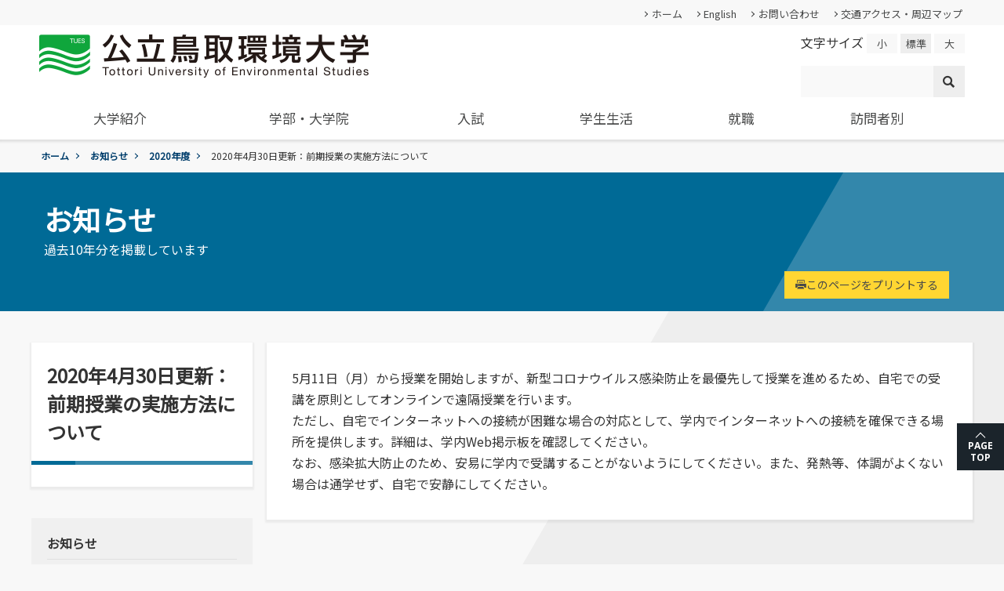

--- FILE ---
content_type: text/html
request_url: http://www.kankyo-u.ac.jp/news/2020/20200430001/
body_size: 30041
content:
<!DOCTYPE HTML>
<html lang="ja">
<head>
<meta charset="UTF-8">
<meta http-equiv="X-UA-Compatible" content="IE=edge"/>
<link rel="shortcut icon" href="/img/favicon.ico">
<meta name="description" content="公立鳥取環境大学のオフィシャルサイトです。大学紹介、受験生の方向けの入試・入学案内、在学生の方向けコンテンツ、また一般の方向けの公開講座情報など、公立鳥取環境大学に関する情報をご覧頂けます。">
<meta name="keywords" content="鳥取環境大学,Tottori University of Environmental Studies,公立鳥取環境大学,TUES,鳥環," lang="ja">
<title>2020年4月30日更新：前期授業の実施方法について | 公立鳥取環境大学</title>

<meta property="og:title" content="2020年4月30日更新：前期授業の実施方法について | 公立鳥取環境大学" />
<meta property="og:description" content="公立鳥取環境大学のオフィシャルサイトです。大学紹介、受験生の方向けの入試・入学案内、在学生の方向けコンテンツ、また一般の方向けの公開講座情報など、公立鳥取環境大学に関する情報をご覧頂けます。" />
<meta property="og:url" content="http://www.kankyo-u.ac.jp/news/2020/20200430001/" />
<meta property="og:type" content="article" />
<meta property="og:image" content="http://www.kankyo-u.ac.jp/img/ogp.png" />
<meta property="og:locale" content="ja_JP" />
<meta property="og:site_name" content="公立鳥取環境大学" />



<meta name="viewport" content="width=device-width">
<meta name="format-detection" content="telephone=no">



<link rel="stylesheet" href="/css/reset.css" type="text/css" >

<link href="https://fonts.googleapis.com/css?family=Noto+Sans+JP:300,400|Open+Sans:700&display=swap&subset=japanese" rel="stylesheet">
<link rel="stylesheet" href="/css/common.css" type="text/css" >


<link rel="stylesheet" href="/css/style.css" type="text/css" >
<link rel="stylesheet" href="/css/stylesheet.css" type="text/css" >
<link rel="stylesheet" href="/css/sp.css" type="text/css" >


<script src="https://code.jquery.com/jquery-3.6.0.min.js" crossorigin="anonymous"></script>
<script src="https://code.jquery.com/jquery-migrate-3.3.2.min.js" crossorigin="anonymous"></script>
<script>
window.jQuery || document.write('<script type="text/javascript" src="/js/jquery-3.6.0.min.js"><\/script><script type="text/javascript" src="/js/jquery-migrate-3.3.2.min.js"><\/script>');
</script>

<script type="text/javascript" src="/js/js.cookie.js"></script>
<script type="text/javascript" src="/js/font-size.js"></script>

<script type="text/javascript" src="/js/jquery.matchHeight.js"></script>
<script>
// matchHeight	
$(function() {
	// $('div.contents-wrap > div.inner.clearfix').matchHeight();
});
</script>
<script type="text/javascript" src="/js/original.js"></script>




<!-- Google tag (gtag.js) -->
<script async src="https://www.googletagmanager.com/gtag/js?id=G-3WXW6L1SJ6"></script>
<script>
  window.dataLayer = window.dataLayer || [];
  function gtag(){dataLayer.push(arguments);}
  gtag('js', new Date());

  gtag('config', 'G-3WXW6L1SJ6');
</script>


</head>

<body>
<noscript>
<div> 当ホームページでは、お客さまにより便利にご利用いただけるよう、JavaScriptを使用しております。<br />
  JavaScriptを無効にして使用された場合、コンテンツが正常に表示されない場合がございます。<br />
  JavaScriptを有効にしてご覧いただきますようお願いいたします。 </div>
</noscript>
<a id="top"></a>
<header>
  <div class="header-top">
    <div class="inner">
      <div class="utility">
        <ul>
          <li><a href="/">ホーム</a></li>
          <li><a href="/english/">English</a></li>
          <li><a href="/about/contact/">お問い合わせ</a></li>
          <li><a href="/about/access/">交通アクセス・周辺マップ</a></li>
        </ul>
      </div>
      <!-- / .utility -->
    </div>
    <!-- /. inner -->
  </div>
  <!-- / .header-top -->
  <div class="header-bottom inner">
    <div class="menu-button">
      <div class="menu-trigger">
        <div class="clearfix">
          <div class="label"></div>
          <!-- / .MENU -->
          <div class="hamburger"><span></span> <span></span> <span></span></div>
          <!-- / .hamburger -->
        </div>
        <!-- / .clearfix -->
      </div>
      <!-- / .menu-triger -->
    </div>
    <!-- / .menu-button -->
    <div class="clearfix">
      <div class="logo">
        <h1><a href="/"><img src="/img/logo.png" alt="公立鳥取環境大学 Tottori University of Environmental Studies"></a></h1>
      </div>
      <!-- / .logo -->
      <div class="function-menu">
        <div class="font-size clearfix">
          <div class="label">文字サイズ</div>
          <ul>
            <li><a href="#" class="small">小</a></li>
            <li><a href="#" class="current middle">標準</a></li>
            <li><a href="#" class="large">大</a></li>
          </ul>
        </div>
        <!-- / .font-size -->
        <div class="search">
          <form action="/cgi-bin/namazu.cgi" accept-charset="euc-jp" class="form">
            <div class="input-wrap">
              <input type="text" class="" name="query" />
              <button><span class="icon icon-search"></span></button>
            </div>
          </form>
          <!-- / .form -->
        </div>
        <!-- / .search -->
      </div>
      <!-- / .function-menu -->
    </div>
    <!-- / .clearfix -->
    <nav>
<script>

	// sub-menu open sp	
	$(function () {
		$(".have-sub-menu span.responsive-sub-menu-trigger").on("click", function() {
			if($(this).hasClass('active')){	
				$(this).removeClass("active");
			} else {
				$(".have-sub-menu span.responsive-sub-menu-trigger").removeClass("active");
				$(this).addClass("active");
			}
		});
	});

</script>
      <div class="inner">
        <ul class="clearfix">
          <li class="have-sub-menu"><a href="/about/">大学紹介</a> <span class="responsive-sub-menu-trigger"></span>
            <div class="sub-menu">
              <div class="sub-menu-list">
                <ul class="clearfix">
                  <li><a href="/about/outline/">概要</a></li>
                  <li><a href="/about/basicinfo/">基本情報</a></li>
                  <li><a href="/about/announcement/">情報公開・外部評価</a></li>
                  <li><a href="/about/organization/">組織･規程</a></li>
                  <li><a href="/about/policy/">各種基本方針、ポリシー等</a></li>
                  <li><a href="/about/mark/">学章、シンボルマーク</a></li>
                  <li><a href="/about/publicoffering/">公募情報</a></li>
                  <li><a href="/about/20th/">20周年記念</a></li>
                  <li><a href="/about/SDGs/">TUES×SDGs</a></li>
                  <li><a href="/about/international_exchange/">国際交流</a></li>
                  <li><a href="/about/environment/">環境問題･環境教育への取り組み</a></li>
                  <li><a href="/about/harassment_prevention/">ハラスメント等 人権侵害の防止に対する取り組み</a></li>
                  <li><a href="/about/facility/">施設</a></li>
                  <li><a href="/about/activitybase/">学外拠点</a></li>
                  <li><a href="/about/publication/">広報誌・刊行物</a></li>
                  <li><a href="/about/social_m/">SNS(ソーシャル・メディア)公式アカウント一覧</a></li>
                  <li><a href="/about/donation/">寄附金申込みのご案内</a></li>
                  <li><a href="/corona/">新型コロナウイルス感染症への対応について</a></li>
                  <li><a href="/about/contact/">各種お問合せ先</a></li>
                  <li><a href="/about/request/">資料請求</a></li>
                  <li><a href="/about/access/">交通アクセス・周辺マップ</a></li>
                </ul>
              </div>
              <!-- / .sub-menu-list -->
              <div class="sub-menu-pick-up">
                <ul class="clearrfix column3">
                  <li><a href="/about/media/" class="clearfix">
                    <div class="thumbnail"><img src="/f/menuicon/library.jpg" alt=""></div>
                    <div class="information-wrap">
                      <div class="headline">情報メディアセンター<br>(図書館)</div>
                      <!-- / .headline -->
                      <div class="description"> 情報メディアセンター(図書館)のご案内です。 </div>
                      <!-- / .description -->
                    </div>
                    <!-- / .information-wrap -->
                  </a></li>
                  <li><a href="/about/research/" class="clearfix">
                    <div class="thumbnail"><img src="/f/menuicon/research.jpg" alt=""></div>
                    <div class="information-wrap">
                      <div class="headline">研究・附属機関</div>
                      <!-- / .headline -->
                      <div class="description"> 公立鳥取環境大学の研究・附属機関のご紹介です。 </div>
                      <!-- / .description -->
                    </div>
                    <!-- / .information-wrap -->
                  </a></li>
                  <li><a href="/about/alliance/" class="clearfix">
                    <div class="thumbnail"><img src="/f/menuicon/region.jpg" alt=""></div>
                    <div class="information-wrap">
                      <div class="headline">地域・大学連携</div>
                      <!-- / .headline -->
                      <div class="description"> 公立鳥取環境大学の地域連携の取り組みをご案内、ご紹介します。 </div>
                      <!-- / .description -->
                    </div>
                    <!-- / .information-wrap -->
                  </a></li>
                </ul>
              </div>
              <!-- / .sub-menu-pick-up -->
            </div>
            <!-- / .sub-menu -->
          </li>
          <li class="have-sub-menu"><a href="/faculty/">学部・大学院</a> <span class="responsive-sub-menu-trigger"></span>
            <div class="sub-menu">
              <div class="sub-menu-list">
                <ul class="clearfix">
                  <li><a href="/faculty/gakunenreki/">学年暦</a></li>
                  <li><a href="/faculty/grade/">成績評価・卒業認定・学位</a></li>
                  <li><a href="/faculty/certificate/">証明書の発行</a></li>
                </ul>
              </div>
              <!-- / .sub-menu-list -->
              <div class="sub-menu-pick-up">
                <ul class="clearrfix column4">
                  <li><a href="/faculty/environment/" class="clearfix">
                    <div class="thumbnail"><img src="/f/menuicon/environment.jpg" alt=""></div>
                    <div class="information-wrap">
                      <div class="headline">環境学部<br />
                        環境学科</div>
                      <!-- / .headline -->
                      <div class="description"> 地域と関りながら環境問題に取り組む </div>
                      <!-- / .description -->
                    </div>
                    <!-- / .information-wrap -->
                  </a></li>
                  <li><a href="/faculty/business/" class="clearfix">
                    <div class="thumbnail"><img src="/f/menuicon/business.jpg" alt=""></div>
                    <div class="information-wrap">
                      <div class="headline">経営学部<br />
                        経営学科</div>
                      <!-- / .headline -->
                      <div class="description">国際舞台で活躍できる人材を育成</div>
                      <!-- / .description -->
                    </div>
                    <!-- / .information-wrap -->
                  </a></li>
                  <li><a href="/faculty/humanities/" class="clearfix">
                    <div class="thumbnail"><img src="/f/menuicon/humanities.jpg" alt=""></div>
                    <div class="information-wrap">
                      <div class="headline">人間形成<br />
                        教育センター</div>
                      <!-- / .headline -->
                      <div class="description">幅広い知識と基礎学力を身につける</div>
                      <!-- / .description -->
                    </div>
                    <!-- / .information-wrap -->
                  </a></li>
                  <li><a href="/faculty/grad/" class="clearfix">
                    <div class="thumbnail"><img src="/f/menuicon/grad.jpg" alt=""></div>
                    <div class="information-wrap">
                      <div class="headline">大学院<br />
                        環境経営研究科</div>
                      <!-- / .headline -->
                      <div class="description">持続的社会を実現できる高度専門職業人を養成</div>
                      <!-- / .description -->
                    </div>
                    <!-- / .information-wrap -->
                  </a></li>
                </ul>
              </div>
              <!-- / .sub-menu-pick-up -->
            </div>
            <!-- / .sub-menu -->
          </li>
          <li class="have-sub-menu"><a href="/exam/">入試</a> <span class="responsive-sub-menu-trigger"></span>
            <div class="sub-menu">
              <div class="sub-menu-list">
                <ul class="clearfix">
                    <li><a href="/exam/past_issues/">入試過去問題の公開</a></li>
                    <li><a href="/exam/result/">過去の入試結果</a></li>
                    <li><a href="/exam/kaiji/">入試個人成績の開示</a></li>
                    <li><a href="/exam/meeting/">進学説明会【高校教員対象】</a></li>
                    <li><a href="https://telemail.jp/shingaku/p/shingakusurvey/result.php?code=0603">入学を決めた理由(先輩の声)</a></li>
                </ul>
              </div>
              <!-- / .sub-menu-list -->
              <div class="sub-menu-pick-up">
                <ul class="clearrfix column3">
                  <li><a href="/exam/r8/" class="clearfix">
                    <div class="thumbnail"><img src="/f/menuicon/exam.jpg" alt=""></div>
                    <div class="information-wrap">
                      <div class="headline">令和8年度入試</div>
                      <!-- / .headline -->
                      <div class="description">令和8年度入試についてのご案内</div>
                      <!-- / .description -->
                    </div>
                    <!-- / .information-wrap -->
                  </a></li>
                  <li><a href="/exam/oc/" class="clearfix">
                    <div class="thumbnail"><img src="/f/menuicon/opencampus.jpg" alt=""></div>
                    <div class="information-wrap">
                      <div class="headline">オープンキャンパス</div>
                      <!-- / .headline -->
                      <div class="description">オープンキャンパスの日程や詳細についてご案内</div>
                      <!-- / .description -->
                    </div>
                    <!-- / .information-wrap -->
                  </a></li>
                  <li><a href="/exam/consultation/" class="clearfix">
                    <div class="thumbnail"><img src="/f/menuicon/consultation.jpg" alt=""></div>
                    <div class="information-wrap">
                      <div class="headline">進学相談会</div>
                      <!-- / .headline -->
                      <div class="description"> 全国各地おこなっている進学相談会の会場、日程についてご案内 </div>
                      <!-- / .description -->
                    </div>
                    <!-- / .information-wrap -->
                  </a></li>
                </ul>
              </div>
              <!-- / .sub-menu-pick-up -->
            </div>
            <!-- / .sub-menu -->
          </li>
          <li class="have-sub-menu"><a href="/campuslife/">学生生活</a> <span class="responsive-sub-menu-trigger"></span>
            <div class="sub-menu">
              <div class="sub-menu-list">
                <ul class="clearfix">
                  <li><a href="/campuslife/residence/">学生住居</a></li>
                  <li><a href="/campuslife/tugaku/">通学等</a></li>
                  <li><a href="/campuslife/discount/">学校学生生徒旅客運賃割引証(学割証)</a></li>
                  <li><a href="/campuslife/guarantee/">保険について</a></li>
                  <li><a href="/campuslife/consultation/">学生生活サポート(相談、健康管理)</a></li>
                  <li><a href="/campuslife/sc/">スチューデント・コモンズ</a></li>
                  <li><a href="/campuslife/parttime/">アルバイトの紹介</a></li>
                  <!-- li><a href="/campuslife/club/">クラブ・サークル活動</a></li -->
                  <!-- <li><a href="/campuslife/kanshasai/">環謝祭(大学祭)</a></li> -->
                </ul>
              </div>
              <!-- / .sub-menu-list -->
              <div class="sub-menu-pick-up">
                <ul class="clearrfix column3">
                  <li><a href="/campuslife/club/" class="clearfix">
                    <div class="thumbnail"><img src="/f/menuicon/club.jpg" alt=""></div>
                    <div class="information-wrap">
                      <div class="headline">委員会、クラブ・サークル活動</div>
                      <div class="description">各団体の活動を紹介します。</div>
                    </div>
                  </a></li>

                  <li><a href="/campuslife/payment/" class="clearfix">
                    <div class="thumbnail"><img src="/f/menuicon/payment.jpg" alt=""></div>
                    <div class="information-wrap">
                      <div class="headline">学納金、授業料減免・奨学金等</div>
                      <!-- / .headline -->
                      <div class="description"> 学費、入学料についてご案内 </div>
                      <!-- / .description -->
                    </div>
                    <!-- / .information-wrap -->
                  </a></li>
                  <li><a href="/campuslife/loan/" class="clearfix">
                    <div class="thumbnail"><img src="/f/menuicon/ron.jpg" alt=""></div>
                    <div class="information-wrap">
                      <div class="headline">国の教育ローン、提携教育ローン等 </div>
                      <!-- / .headline -->
                      <div class="description">国の教育ローンと提携教育ローンに関する情報です。</div>
                      <!-- / .description -->
                    </div>
                    <!-- / .information-wrap -->
                  </a></li>
                </ul>
              </div>
              <!-- / .sub-menu-pick-up -->
            </div>
            <!-- / .sub-menu -->
          </li>
          <li class="have-sub-menu"><a href="/employment/">就職</a> <span class="responsive-sub-menu-trigger"></span>
            <div class="sub-menu">
              <div class="sub-menu-list">
                <ul class="clearfix">
                  <li><a href="/employment/jobhunting/">就職活動について</a></li>
                  <li><a href="/employment/career/">就職･進学実績</a></li>
                  <li><a href="/employment/system/">就職支援システム</a></li>
                  <li><a href="https://www.youtube.com/watch?v=pXRjC3lofRY&list=PLSiGyoo8APzNe4zgEamHUcOTi94yG7cvU" target="_blank">就職紹介動画</a></li>
                  <li><a href="/employment/session/">学内企業説明会の申し込み</a></li>
                  <li><a href="/employment/entry/">求人の申し込み</a></li>
                </ul>
              </div>
              <!-- / .sub-menu-list -->
            </div>
            <!-- / .sub-menu -->
          </li>
          <li class="have-sub-menu"><a href="#">訪問者別</a> <span class="responsive-sub-menu-trigger"></span>
            <div class="sub-menu">
              <div class="sub-menu-list">
                <ul class="clearfix">
                  <li><a href="/prospective/">受験生と保護者の方</a></li>
                  <!--<li><a href="/parents/">保護者の方</a></li>-->
                  <li><a href="/alumni/">卒業生の方</a></li>
                  <li><a href="/hsteacher/">高校教員の方</a></li>
                  <li><a href="/public/">地域住民の方</a></li>
                  <li><a href="/company/">企業の方</a></li>
                </ul>
              </div>
              <!-- / .sub-menu-list -->
            </div>
            <!-- / .sub-menu -->
          </li>
        </ul>
      </div>
      <!-- / .inner -->
    </nav>
  </div>
  <!-- / .header-bottom.inner.clearfix -->
</header>

<div class="topicPath">
  <div class="inner">
    <ul>
      <li><a href="/">ホーム</a></li>
      <li><a href="/news/">お知らせ</a></li>
      <li><a href="/news/2020/">2020年度</a></li>
      <li><span>2020年4月30日更新：前期授業の実施方法について</span></li>
    </ul>
  </div>
  <!-- / .inner -->
</div>
<!-- / .topicPath -->
<div class="wrapper">
  <div class="category-header">
    <div class="inner">
      <h1>お知らせ</h1>
      <div class="description">過去10年分を掲載しています</div>
      <div class="print-btn"><a href="#" id="printPage"><span class="icon icon-print"></span>このページをプリントする</a></div>
    </div>
    <!-- / .inner -->
  </div>
  <!-- / .category-header -->
  <div class="contents-wrap">
    <div class="inner clearfix">
      <div class="page-title">
        <h1>2020年4月30日更新：前期授業の実施方法について</h1>
        <div class="description">
          <h2></h2>
        </div>
      </div>
      <!-- /.page-title -->
      <div class="main">
        <section class="contents">

          <div class="cntsArea clearfix"><a name="20200430001" id="20200430001"></a>
          5月11日（月）から授業を開始しますが、新型コロナウイルス感染防止を最優先して授業を進めるため、自宅での受講を原則としてオンラインで遠隔授業を行います。<br>
ただし、自宅でインターネットへの接続が困難な場合の対応として、学内でインターネットへの接続を確保できる場所を提供します。詳細は、学内Web掲示板を確認してください。<br>
なお、感染拡大防止のため、安易に学内で受講することがないようにしてください。また、発熱等、体調がよくない場合は通学せず、自宅で安静にしてください。


          </div>


        </section>
        <!-- / .section -->
      </div>
      <!-- / .main -->
      <aside>
        <div class="directory-list">
          <div class="headline">お知らせ</div>
          <ul>
            <li><a href="/news/2025nendo/">2025年度</a></li>
                    <li><a href="/news/2024nendo/">2024年度</a></li>
                    <li><a href="/news/2023nendo/">2023年度</a></li>
                    <li><a href="/news/2022nendo/">2022年度</a></li>
                    <li><a href="/news/2021nendo/">2021年度</a></li>
                    <li><a href="/news/2020/">2020年度</a></li>
                    <li><a href="/news/2019/">2019年度</a></li>
                    <li><a href="/news/2018nendo/">2018年度</a></li>
                    <li><a href="/news/2017nendo/">2017年度</a></li>
                    <li><a href="/news/2016nendo/">2016年度</a></li>
          </ul>
                </div>
        <!-- / .directory-list -->
      </aside>
      <!-- / .aside -->
    </div>
    <!-- / .inner -->
  </div>
  <!-- /.contents-wrap -->
</div>
<!-- / .wrapper -->
<footer id="footer">
  <div class="page-top"><a href="#top" class="scrolls"></a></div>
  <div class="footer-site-map">
    <div class="inner">
      <div class="current-directory">お知らせ</div>
      <div class="footer-site-map-list">
        <script>
        $(function(){
            var listWrap = $("div.footer-site-map-list div.clearfix");
            var list = $("div.footer-site-map-list ul li");
            if(listWrap.length){
                list.unwrap();
                do {
                    listWrap.children('li:lt(5)').wrapAll('<ul class="column"></ul>')
                } while(listWrap.children('li').length);
            }
        });
        </script>
        <div class="clearfix">
          <ul class="column">
            <li><a href="/news/2025nendo/">2025年度</a></li>
            <li><a href="/news/2024nendo/">2024年度</a></li>
            <li><a href="/news/2023nendo/">2023年度</a></li>
            <li><a href="/news/2022nendo/">2022年度</a></li>
            <li><a href="/news/2021nendo/">2021年度</a></li>
            <li><a href="/news/2020/">2020年度</a></li>
            <li><a href="/news/2019/">2019年度</a></li>
            <li><a href="/news/2018nendo/">2018年度</a></li>
            <li><a href="/news/2017nendo/">2017年度</a></li>
            <li><a href="/news/2016nendo/">2016年度</a></li>
          </ul>
        </div>
      </div>
      <!-- / .footer-site-map-list -->
    </div>
    <!-- / .inner -->
  </div>
  <!-- / .footer-site-map -->

  <section class="bnr">
    <div class="inner">
      <ul>
  <li><a href="/about/request/"><img src="/f/banners/7961.png" width="" alt="資料請求" /></a></li>  <li><a href="/about/social_m/#youtube"><img src="/f/banners/sns.jpg" width="" alt="動画で見る公立鳥取環境大学" /></a></li>  <li><a href="/about/publicoffering/"><img src="/f/banners/7966.png" width="" alt="公募情報" /></a></li>  <li><a href="/about/donation/"><img src="/f/banners/donation.png" width="" alt="寄附金のお願い" /></a></li>  <li><a href="/about/announcement/educationalinfo/"><img src="/f/banners/7963.png" width="" alt="教育情報の公表" /></a></li>      </ul>
    </div>
    <!-- / .inner -->
  </section>
  <!-- / .bnr -->
  <!-- [base64] -->
  <div class="inner">
    <div class="clearfix">
      <div class="logo-information-wrap">
        <div class="logo"> <a href="/"><img src="/img/logo.png" alt="公立鳥取環境大学 Tottori University of Environmental Studies"></a></div>
        <!-- / .logo -->
        <div class="information"> 〒689-1111 鳥取市若葉台北一丁目1番1号<br>
          TEL.0857-38-6700 / FAX.0857-38-6717</div>
        <!-- / .information -->
      </div>
      <!-- / .logo-information-wrap -->
      <div class="links-wrap">
        <ul class="clearfix">
          <li><a href="/about/announcement/">法人情報</a></li>
          <li><a href="/about/contact/">お問い合わせ</a></li>
          <li><a href="/about/access/">交通アクセス・周辺マップ</a></li>
          <li><a href="/about/policy/privacypolicy/">プライバシーポリシー</a></li>
        </ul>
      </div>
      <!-- / .links-wrap -->
    </div>
    <!-- / .clearfix -->
    <div class="sns">
      <ul>
        <li><a href="https://twitter.com/kankyo_U" target="_blank"><img src="/img/icon-twitter.png" alt=""></a></li>
        <li><a href="https://www.youtube.com/channel/UCclvYUH3dsAEItTkxn_8u9w/featured" target="_blank"><img src="/img/icon-youtube.png" alt=""></a></li>
        <li><a href="https://lin.ee/LtCTYvT" target="_blank"><img src="/img/icon-line.png" alt=""></a></li>
      </ul>
    </div>
    <!-- / .sns -->
  </div>
  <!-- / .inner -->

  <div class="copyright"> Copyright &copy; 2020 Tottori University of Environmental Studies, All Rights Reserved. </div>
  <!-- / .copyright -->
</footer>
</body>
</html>









--- FILE ---
content_type: text/css
request_url: http://www.kankyo-u.ac.jp/css/style.css
body_size: 1385
content:
@font-face {
  font-family: 'icomoon';
  src:  url('../fonts/icomoon.eot?8km7ni');
  src:  url('../fonts/icomoon.eot?8km7ni#iefix') format('embedded-opentype'),
    url('../fonts/icomoon.ttf?8km7ni') format('truetype'),
    url('../fonts/icomoon.woff?8km7ni') format('woff'),
    url('../fonts/icomoon.svg?8km7ni#icomoon') format('svg');
  font-weight: normal;
  font-style: normal;
  font-display: block;
}

[class^="icon-"], [class*=" icon-"] {
  /* use !important to prevent issues with browser extensions that change fonts */
  font-family: 'icomoon' !important;
  speak: none;
  font-style: normal;
  font-weight: normal;
  font-variant: normal;
  text-transform: none;
  line-height: 1;

  /* Better Font Rendering =========== */
  -webkit-font-smoothing: antialiased;
  -moz-osx-font-smoothing: grayscale;
}

.icon-webopencampus:before {
  content: "\e90b";
}
.icon-print:before {
  content: "\e90a";
}
.icon-internet-entry:before {
  content: "\e907";
}
.icon-opencampus:before {
  content: "\e908";
}
.icon-request:before {
  content: "\e909";
}
.icon-admissions:before {
  content: "\e906";
}
.icon-sns-facebook:before {
  content: "\e903";
}
.icon-sns-instagram:before {
  content: "\e904";
}
.icon-sns-twitter:before {
  content: "\e905";
}
.icon-calendar:before {
  content: "\e900";
}
.icon-list:before {
  content: "\e901";
}
.icon-search:before {
  content: "\e902";
}


--- FILE ---
content_type: text/css
request_url: http://www.kankyo-u.ac.jp/css/stylesheet.css
body_size: 150778
content:
@charset 'UTF-8';
/* CSS Document */

/* -------------------------------------------------------- html &amp; body */
div.sp_no { display: block; }
div.pc_no { display: none; }

html { height: 100%; scroll-behavior: smooth; }
body { /* min-width: 1200px; */ background: #f8f8f8; height: 100%; width: 100%; /* overflow-x: hidden; */ box-sizing: border-box; }
div.wrapper { box-sizing: border-box; /* overflow: hidden; */ }
div.inner { /* width: 1000px; */ width: 100%; max-width: 1200px; /* min-width: 1000px; */ margin-left: auto; margin-right: auto; }

/* [base64] header */

header { width: 100%; position: relative; /* position: fixed; */ z-index: 2000; box-shadow: 0 0 3px 3px rgba(0, 0, 0, 0.1); background: #fff; /* min-width: 1000px; */ }
/* header > div.inner { overflow: hidden; max-height: 100px; padding: 1em 0 0; }*/

/* [base64] div.header-top */

header div.header-top { background: #f8f8f8; padding-top: 0.25em; padding-bottom: 0.25em; }
header div.header-top div.utility { text-align: right; }
header div.header-top div.utility li { display: inline; }
header div.header-top div.utility li a { font-size: 1.3rem; position: relative; padding: 0 1em 0 .8em; color: #484949; }
header div.header-top div.utility li a:hover { text-decoration: underline; }
header div.header-top div.utility li a:hover { color: #484949; }
header div.header-top div.utility li a::before { position: absolute; top: 50%; left: 0; width: 4px; height: 4px; margin: auto; content: ''; 
 transform: translateY(-50%) rotate(45deg); border-top: 1px solid #484949; border-right: 1px solid #484949; }

/* [base64] */

header div.header-bottom { padding:1rem 1rem 0 1rem; box-sizing: border-box; }
header div.logo { float: left; }
header div.logo a { display: block; padding: 0; color: #003e6c; }
header div.logo a img { display: block; width: 420px; /* */ height: 60px; /* */ transition: all 0.4s ease 0s; max-width: 420px; /* */ }

/* */
header div.function-menu { float: right; /* margin-bottom: 1em; */ }

/* */
header div.font-size { text-align: right; white-space: nowrap; }
header div.font-size { margin-bottom: 1em; }
header div.font-size div.label, header div.font-size ul { display: inline-block; }
header div.font-size li { display: inline-block; }
header div.font-size li a { font-size: 1.3rem; position: relative; width: 3em; text-align: center; padding-top: 0.25em; padding-bottom: 0.25em; color: #484949; display: block; background: #f8f8f8; }
header div.font-size li a:hover, header div.font-size li a.current { background: #eee; }

/* */
header div.search {}
header div.search .form div.input-wrap { position: relative; z-index: 0; }
header div.search .form input { border-radius: 0; height: 40px; /* */ line-height: 40px; /* */ border: none; }
header div.search div.input-wrap {}
header div.search div.input-wrap button { position: absolute; top: 0; right: 0; width: 40px; height: 40px; background: #eee; display: block; border: none; cursor: pointer; }
header div.search div.input-wrap button span.icon { position: absolute; top: 50%; left: 50%; transform: translateX(-50%) translateY(-50%); }

/* [base64] */

/* [base64] nav */
header div.menu-button { display: none; }
header div.header-bottom nav { /* background: #ffffff; */ position: relative; height: 100%; }
header div.header-bottom nav ul { display: table; width: 100%; height: 100%; }
header div.header-bottom nav ul li { /* position: relative; */ display: table-cell; /* height: 80px; */ vertical-align: middle; }
header div.header-bottom nav div.inner ul li a::after { /* position: absolute; z-index: 1000; bottom: 0; left: 50%; transform: translateX(-50%); -webkit-transform: translateX(-50%); width: 0; height: 3px; content: ''; transition: all .1s ease-in-out; background: #003e6c; */ }
header div.header-bottom nav > div.inner > ul > li > a:hover::after { /* width: 40px; */ }
header div.header-bottom nav ul li a { font-size: 1.7rem; line-height: 1.2; position: relative; display: block; box-sizing: border-box; width: 100%; padding: 1em; text-align: center; color: #484949; white-space: nowrap; }
header div.header-bottom nav > div.inner > ul > li:hover > a { background: #293842; color: #fff; }
header div.header-bottom nav ul li.current a { /* 	color: #003e6c; */ }
header div.header-bottom nav ul li.current:after { /* 	position: absolute; content: ""; bottom: 0; width: 25%; height: 3px; left: 50%; background: #003e6c; -webkit-transform: translate(-50%, 0);	transform: translate(-50%, 0); */ }
header div.header-bottom nav ul li a:hover { /* color: #003e6c; *//* color: #848484; *//* color: #fff; background: #ff8cb3; */ }
header div.header-bottom nav ul li a::after { /* position: absolute; top: 1.2em; right: 0; width: 1px; height: 15px; content: ''; background: #e9e9e9; */ }
header div.header-bottom nav ul li:first-child a::before { /* position: absolute; top: 1.2em; left: 0; width: 1px; height: 15px; content: ''; background: #e9e9e9; */ }

/* [base64] sub-menu */

header div.header-bottom nav ul li div.sub-menu { position: absolute; /* top: 70px; */ /* *//* top: 0; *//* left: 50%; */ left: 0; z-index: 5000; /* filter: drop-shadow(0 0 1px #ccc); */ background: #f8f8f8; /* display: none; */ max-height: 0; /* transition: 0.5s all; */ overflow: hidden; /* min-width: 1200px; */ width: 100%; }
header div.header-bottom nav ul li:hover div.sub-menu { max-height: 1000px; /* */ box-shadow: 0 3px 3px 3px rgba(0, 0, 0, 0.1); }
span.responsive-sub-menu-trigger { display: none; }

/* [base64] */

header div.header-bottom nav ul li div.sub-menu div.sub-menu-list ul { height: 100%; display: block; padding: 1em; box-sizing: border-box; /* background: #3387ab; *//* background: #f0f0f0; */ background: #293842; }
header div.header-bottom nav ul li div.sub-menu div.sub-menu-list ul li { float: left; display: block; position: relative; height: auto; width: 32%; margin-right: 2%; }
header div.header-bottom nav ul li div.sub-menu div.sub-menu-list ul li:nth-child(3n) { margin-right: 0; }
header div.header-bottom nav ul li div.sub-menu div.sub-menu-list ul li a { white-space: nowrap; padding: 0.4em 1em 0.4em 2em; /* */ position: relative; color: #e6e6e6; font-size: 1.4rem; text-align: left; }
header div.header-bottom nav ul li div.sub-menu div.sub-menu-list ul li a:hover { text-decoration: underline; }
header div.header-bottom nav ul li div.sub-menu div.sub-menu-list ul li a:before { width: 0.5em; height: 0.5em; position: absolute; top: 50%; left: 0.5em; content: ""; border-top: 1px solid #fff; border-right: 1px solid #fff; transform: translate(0, -50%) rotate(45deg); }

/* [base64] */

/* ピ ッ ク ア ッ プ コ ン テ ン ツ */
header div.header-bottom nav ul li div.sub-menu div.sub-menu-pick-up { /* padding-bottom: 1em; *//* margin-bottom: 1em; *//* background: #006a96; */ background: #192329; }
header div.header-bottom nav ul li div.sub-menu div.sub-menu-pick-up ul li { float: left; display: block; }
header div.header-bottom nav ul li div.sub-menu div.sub-menu-pick-up ul.column3 li { width: 33.33%; margin-right: 0; }
header div.header-bottom nav ul li div.sub-menu div.sub-menu-pick-up ul.column4 li { width: 25%; margin-right: 0; }
header div.header-bottom nav ul li div.sub-menu div.sub-menu-pick-up ul li a { color: #fff; padding: 1em 0.5em; }
header div.header-bottom nav ul li div.sub-menu div.sub-menu-pick-up ul li a:hover { background: #192329; }
header div.header-bottom nav ul li div.sub-menu div.sub-menu-pick-up ul li:nth-child(3) { margin-right: 0; }
header div.header-bottom nav ul li div.sub-menu div.sub-menu-pick-up ul li div.thumbnail { width: 37%; margin-left: 2%; float: left; }
header div.header-bottom nav ul li div.sub-menu div.sub-menu-pick-up ul li div.information-wrap { padding-left: 1.5em; /* padding-right: 1em; */ width: 61%; float: left; white-space: normal; text-align: left; box-sizing: border-box; }
header div.header-bottom nav ul li div.sub-menu div.sub-menu-pick-up ul li div.headline { margin-bottom: 0.5em; padding-left: 0; position: relative; }
header div.header-bottom nav ul li div.sub-menu div.sub-menu-pick-up ul li a:hover div.headline { text-decoration: underline; }
header div.header-bottom nav ul li div.sub-menu div.sub-menu-pick-up ul li div.headline::before { border-right: 1px solid #fff; border-top: 1px solid #fff; content: ""; height: 0.5em; left: -1.125em; position: absolute; top: 50%; transform: translateY(-50%) rotate(45deg); width: 0.5em; }
header div.header-bottom nav ul li div.sub-menu div.sub-menu-pick-up ul li div.description { font-size: 1.3rem; line-height: 1.7; color: #e0e0e0; }

/* [base64] section common */

section { padding: 40px 0; position: relative; overflow: hidden; }
section div.titles-wrap { position: relative; z-index: 1; }
section div.title h2 { font-weight: bold; }
section div.title h2 div.en-title { font-family: 'Open Sans', 'Century Gothic', Futura, 'Oswald', sans-serif; font-weight: bold; font-size: 4.2rem; line-height: 1.25; margin-bottom: 20px; }
section div.title h2 div.ja-title { font-size: 2.1rem; margin-bottom: 20px; }
section div.titles-wrap div.links ul li { margin-bottom: 0.5em; }
section div.titles-wrap div.links a { color: #484949; }
section div.titles-wrap div.links a:hover { text-decoration: underline; }
section div.titles-wrap div.description { margin-bottom: 20px; }

/* div.section-visual background */
section div.section-visual { left: 50%; position: absolute; top: 50%; width: 100%; transform: translateX(-50%) translateY(-50%); z-index: 0; height: 100%; }
section div.section-visual img { height: auto; left: 50%; max-width: inherit; min-height: 100%; min-width: 100%; position: absolute; top: 50%; transform: translateX(-50%) translateY(-50%); width: auto; }

/* */
section .btn { display: block; padding: 0.5em 1em; box-sizing: border-box; text-decoration: none; text-align: center; cursor: pointer; border-radius: 0; border: none; /* max-width: 200px; */ }
section.english-village .btn { max-width: 200px; }
section .btn.blue { color: #fff; background: #006a96; }
section .btn.yellow { color: #484949; background: #ffcd00; }

/* [base64] div.fixed-bnr */

div.fixed-bnr { position: fixed; right: 0; /* top: 50%; transform: translateY(-50%); -webkit-transform: translateY(-50%); */ top: 150px; z-index: 2000; transition: 0.125s all; }
div.fixed-bnr ul li { margin-bottom: 10px; box-shadow: 0 0 3px 3px rgba(0, 0, 0, 0.1); }
div.fixed-bnr img { width: 50px; height: 150px; }
div.fixed-bnr a:hover img { opacity: 0.9; }
div.fixed-bnr div.wrap { display: none; }

/* [base64] section.mainVisual */

section.mainVisual { padding: 0; }
section.mainVisual div.visual { position: relative; z-index: 0; }
section.mainVisual div.visual img { max-height: 480px; margin-left: auto; margin-right: auto; display: block; width: auto; }

/* flexslider 上書き */
section.mainVisual div.visual div.flexslider { margin-bottom: 0; border: none; /* position: static !important; */ }
section.mainVisual div.visual div.flexslider ul.slides li { /* position: static !important; */ }
section.mainVisual div.wrap { position: absolute; height: 100%; width: 100%; max-width: 1200px; margin-left: auto; margin-right: auto; z-index: 1; top: 0; left: 0; right: 0; }
section.mainVisual div.wrap div.main { /* position: absolute; top: 50%; left: 50%; -webkit-transform: translate(-50%, -50%);	
	transform: translate(-50%, -50%); */ }
section.mainVisual div.wrap div.copy { position: absolute; top: 50%; left: 0; transform: translateY(-50%); }
section.mainVisual div.wrap div.copy div.main { font-size: 10rem; color: #fff; font-weight: bold; font-family: 'Open Sans', 'Century Gothic', Futura, 'Oswald', sans-serif; }
section.mainVisual div.wrap div.copy div.sub { font-size: 3.0rem; color: #fff; font-weight: bold; }
section.mainVisual div.wrap div.main div.copy span { /* font-size: 10rem; color: green; */ }
section.mainVisual div.wrap div.main div.copy div.mainTitle { /* font-size: 20rem; text-align: center; 
	font-weight: bold; line-height: 1; */ }

/* [base64] section.emergency */

section.emergency { padding: 0; background: #d73c3c; /* background: #ffd632; */ }
section.emergency div.inner { background: #fff; }
section.emergency div.inner div.links a { padding: 1em; display: block; color: #d73c3c; border-top: 5px solid #d73c3c; border-bottom: 5px solid #d73c3c; font-size: 1.8rem; position: relative; font-weight: bold; }
section.emergency div.inner div.links a:hover { text-decoration: underline; }
section.emergency div.inner div.links a:after { border-right: 1px solid #d73c3c; border-top: 1px solid #d73c3c; content: ""; height: 20px; right: 1em; margin: auto; position: absolute; top: 50%; transform: translateY(-50%) rotate(45deg); 
 width: 20px; }

/* [base64] section.emergency.list 重要なお知らせ */

section.emergency.list { padding-top: 20px; padding-bottom: 20px; }
section.emergency.list div.inner { box-sizing: border-box; padding-left: 1em; padding-right: 1em; position: relative; z-index: 2; }
section.emergency.list div.titles-wrap { float: left; width: 20%; padding-top: 40px; padding-bottom: 40px; }
section.emergency.list div.titles-wrap h2 { font-weight: bold; color: #d73c3c; }

/* news-list */
section.emergency.list div.news-list { float: left; width: 80%; /* */ padding-top: 40px; padding-bottom: 40px; }
section.emergency.list div.news-list ul li a div.entry { display: block; padding: 0.5em 0; }
section.emergency.list div.news-list ul li a { color: #484949; border-bottom: 2px solid #f0f0f0; display: block; }
section.emergency.list div.news-list ul li:first-child a { border-top: 2px solid #f0f0f0; }
section.emergency.list div.news-list ul li:first-child a div.entry {}
section.emergency.list div.news-list ul li a div.entry div.wrap { float: left; margin-right: 1em; min-width: 130px; }

/* ラ ベ ル が あ る と き */

/* section.emergency.list div.news-list.label ul li a div.entry div.wrap { min-width: 250px; } */
section.emergency.list div.news-list ul li a div.entry div.new { /* float: left; */ display: inline-block; min-width: 40px; margin-right: 1em; }
section.emergency.list div.news-list ul li a div.entry div.new span { background: #d73c3c; color: #fff; padding: 0.25em 0.5em; font-size: 1.1rem; vertical-align: middle; text-align: center; font-family: 'Open Sans', 'Century Gothic', Futura, 'Oswald', sans-serif; }
section.emergency.list div.news-list ul li a div.entry div.update { color: #484949; /* float: left; */ display: inline-block; vertical-align: middle; font-size: 1.4rem; padding-right: 0.5em; /* padding-left: 0.5em; */ font-family: 'Open Sans', 'Century Gothic', Futura, 'Oswald', sans-serif; /* background: #006a96; */ }
section.emergency.list div.news-list ul li a div.entry div.label { /*color: #484949; float: right; */ display: inline-block; vertical-align: middle; /* float: left; *//* font-size: 1.4rem; */ padding-right: 0.25em; padding-left: 0.25em; width: 100px; /* font-family: 'Open Sans','Century Gothic',Futura, 'Oswald', sans-serif; *//* background: #006a96; */ background: #fff; text-align: center; box-sizing: border-box; border: 2px solid #006a96; color: #006a96; font-size: 1.4rem; /* font-weight: bold; */ }
section.emergency.list div.news-list ul li a div.entry div.headline { width: 80%; }
section.emergency.list div.news-list ul li a div.entry div.headline h2 { color: #484949; font-weight: normal; overflow: hidden; }
section.emergency.list div.news-list ul li a div.entry div.headline:hover { text-decoration: underline; }

/* [base64] div.external-menu */

div.external-menu {}
div.external-menu ul { display: table; width: 100%; height: 100%; }
div.external-menu ul li { position: relative; display: table-cell; vertical-align: middle; text-align: center; }
div.external-menu ul li a { font-size: 1.6rem; position: relative; display: block; box-sizing: border-box; width: 100%; padding-top: 0.5em; padding-bottom: 0.5em; text-align: center; color: #484949; white-space: nowrap; }

/* [base64] section.news */

section.news { /* background: #ffcd00; */ background: #ffcd00; }
section.news:before { background: #ffd632; width: 100vw; height: 100%; position: absolute; content: ""; top: 0; right: 0; z-index: 1; transform: translateX(80%) skew(-30deg); }
section.news div.inner { position: relative; z-index: 2; padding-left: 1em; padding-right: 1em; box-sizing: border-box; }

/* titles-wrap */
section.news div.titles-wrap { float: left; width: 20%; /* */ }

/* section.news div.titles-wrap div.links a { color: #484949; } */

/* titles-list */
section.news div.news-list { float: left; width: 80%; /* */ }
section.news div.news-list ul li a div.entry { display: block; padding: 0.5em 0; }
section.news div.news-list ul li a { color: #484949; border-bottom: 2px solid #ffd632; display: block; }
section.news div.news-list ul li:first-child a { border-top: 2px solid #ffd632; }
section.news div.news-list ul li:first-child a div.entry {}
section.news div.news-list ul li a div.entry div.wrap { float: left; margin-right: 1em; min-width: 130px; }

/* ラ ベ ル が あ る と き */

/* section.news div.news-list.label ul li a div.entry div.wrap { min-width: 250px; } */
section.news div.news-list ul li a div.entry div.new { /* float: left; */ display: inline-block; min-width: 40px; margin-right: 1em; }
section.news div.news-list ul li a div.entry div.new span { background: #006a96; color: #fff; padding: 0.25em 0.5em; font-size: 1.1rem; vertical-align: middle; text-align: center; font-family: 'Open Sans', 'Century Gothic', Futura, 'Oswald', sans-serif; }
section.news div.news-list ul li a div.entry div.update { color: #484949; /* float: left; */ display: inline-block; vertical-align: middle; font-size: 1.4rem; padding-right: 0.5em; /* padding-left: 0.5em; */ font-family: 'Open Sans', 'Century Gothic', Futura, 'Oswald', sans-serif; /* background: #006a96; */ }
section.news div.news-list ul li a div.entry div.label { /*color: #484949; float: right; */ display: inline-block; vertical-align: middle; /* float: left; *//* font-size: 1.4rem; */ padding-right: 0.25em; padding-left: 0.25em; width: 100px; /* font-family: 'Open Sans','Century Gothic',Futura, 'Oswald', sans-serif; *//* background: #006a96; */ background: #fff; text-align: center; box-sizing: border-box; border: 2px solid #006a96; color: #006a96; font-size: 1.4rem; /* font-weight: bold; */ }
section.news div.news-list ul li a div.entry div.headline { width: 80%; }
section.news div.news-list ul li a div.entry div.headline h2 { color: #484949; font-weight: normal; overflow: hidden; }
section.news div.news-list ul li a div.entry div.headline:hover { text-decoration: underline; }

/* [base64] */
section.news div.news-list ul li.pin { margin-top: 0.25rem; margin-bottom: 0.25rem; }
section.news div.news-list ul li.pin a { /* border: none; *//* background: #f8f8f8; */ border-radius: 1rem; /* box-shadow: 0 0 3px 3px rgba(0, 0, 0, 0.1); */ padding: 0.25rem; box-sizing: border-box; position: relative; }
section.news div.news-list ul li.pin:first-child a {}
section.news div.news-list ul li.pin div.new { opacity: 0 !important; }
section.news div.news-list ul li.pin a:before { width: 3rem; height: 3rem; background: url(../img/icon-pin.png); background-size: 3rem 3rem; position: absolute; top: 50%; left: 1.5rem; transform: translateY(-50%); content: ""; }

/* -------------------------------------------------------------------------------- すべて 一覧を見る */
section.news div.titles-wrap div.links { /* display: none; */ }
body#top section.news div.titles-wrap div.links { display: none; }
body#top section.news div.titles-wrap div.links.active { display: block; }

/* -------------------------------------------------------------------------------- */
section.news div.news-list div.links { margin-top: 1em; }
section.news div.news-list div.links a { border: none; border-radius: 0; box-sizing: border-box; cursor: pointer; display: inline-block; padding: 0.5em 2em; text-align: center; text-decoration: none; background: #006a96; font-size: 1.3rem; color: #fff; }

/* section.news div.entry-internet { float: left; width: 30%; }
section.news div.entry-internet div.link-wrap {}
section.news div.entry-internet div.link-wrap div.icon { margin-bottom: 1em; }
section.news div.entry-internet div.link-wrap div.icon img { max-width: 160px; display: block; margin-left: auto; margin-right: auto; }
section.news div.entry-internet div.link-wrap div.link { text-align: center; }
section.news div.entry-internet div.link-wrap div.link a { background: #006a96; color: #fff; padding: 0.5em 1.25em; display: inline-block; text-align: center; margin-left: auto; margin-right: auto; }
*/

/* タ ブ の 追 加 */
ul.sort-tab li { display: inline-block; position: relative; min-width: 100px; max-width: 100px; text-align: center; }
ul.sort-tab { /* border-bottom: 1px solid #d9d9d9; */ }
ul.sort-tab li > span { background: #fff; border-radius: 5px 5px 0 0; color: #333; display: block; font-size: 1.3rem; padding: 0.5em 1em; cursor: pointer; transition: 0.1s all; }
ul.sort-tab li:hover > span { background: #006a96; color: #fff; }
ul.sort-tab li.active > span { background: #006a96; position: relative; color: #fff; }
div.tab-contents { display: none; /* position: relative; z-index: -9999; */ }
div.tab-contents.active { display: block; }

/* 印 刷 用 印 刷 時 は tab-contents を表示 */
@media print {
div.tab-contents { /* display: block; */ /* float: right; */ }
}

/* [base64] section.admissions */

section.admissions { /* background: #ffcd00; */ background: #006a96; }
section.admissions:before { background: #3387ab; width: 100vw; height: 100%; position: absolute; content: ""; top: 0; right: 0; z-index: 1; transform: translateX(80%) skew(-30deg); }
section.admissions div.inner { position: relative; z-index: 2; padding-left: 1em; padding-right: 1em; box-sizing: border-box; }

/* titles-wrap */
section.admissions div.titles-wrap { float: left; width: 20%; /* */ }
section.admissions div.titles-wrap div.title h2 div.en-title { color: #fff; font-size: 3.6rem; }
section.admissions div.titles-wrap div.title h2 div.ja-title { color: #fff; }
section.admissions div.titles-wrap div.links a { color: #fff; border-bottom: 1px dotted #484949; }

/* section.admissions div.titles-wrap div.links a { color: #484949; } */

/* titles-list */
section.admissions div.news-list { float: left; width: 80%; /* */ }
section.admissions div.news-list ul li a div.entry { display: block; padding: 0.5em 0; }
section.admissions div.news-list ul li a { color: #fff; border-bottom: 2px solid #3387ab; display: block; }
section.admissions div.news-list ul li:first-child a { border-top: 2px solid #3387ab; }
section.admissions div.news-list ul li:first-child a div.entry {}
section.admissions div.news-list ul li a div.entry div.wrap { float: left; margin-right: 1em; min-width: 160px; }
section.admissions div.news-list ul li a div.entry div.new { /* float: left; */ display: inline-block; background: #ffd632; color: #484949; padding: 0 0.5em; font-size: 1.1rem; vertical-align: middle; margin-right: 1em; font-family: 'Open Sans', 'Century Gothic', Futura, 'Oswald', sans-serif; }
section.admissions div.news-list ul li a div.entry div.update { color: #fff; float: right; /* font-size: 1.4rem; */ padding-right: 0.5em; /* padding-left: 0.5em; */ font-family: 'Open Sans', 'Century Gothic', Futura, 'Oswald', sans-serif; /* background: #006a96; */ }
section.admissions div.news-list ul li a div.entry div.headline {}
section.admissions div.news-list ul li a div.entry div.headline h2 { color: #fff; font-weight: normal; overflow: hidden; }
section.admissions div.news-list ul li a div.entry div.headline:hover { text-decoration: underline; }
section.admissions div.entry-internet { float: left; width: 30%; /* */ }
section.admissions div.entry-internet div.link-wrap {}
section.admissions div.entry-internet div.link-wrap div.icon { margin-bottom: 1em; }
section.admissions div.entry-internet div.link-wrap div.icon img { max-width: 160px; display: block; margin-left: auto; margin-right: auto; }
section.admissions div.entry-internet div.link-wrap div.link { text-align: center; }
section.admissions div.entry-internet div.link-wrap div.link a { /* background: #006a96; color: #fff; padding: 0.5em 1.25em; display: inline-block; text-align: center; */ margin-left: auto; margin-right: auto; }

/* [base64] section */

section.tues-report { background: #eeeeee; }
section.tues-report:before { background: #dedede; width: 100vw; height: 100%; position: absolute; content: ""; top: 0; right: 0; z-index: 1; transform: translateX(50%) skew(-30deg); }
section.tues-report div.inner { position: relative; z-index: 2; padding-left: 1em; padding-right: 1em; box-sizing: border-box; }

/* titles-wrap */
section.tues-report div.titles-wrap { float: left; width: 20%; /* */ }
section.tues-report div.tues-report-list { float: left; width: 80%; /* */ }
section.tues-report div.tues-report-list ul li { width: 32%; margin-right: 2%; float: left; background: #fff; /* margin-bottom: 20px; */ position: relative; padding-bottom: 0.75em; }
section.tues-report div.tues-report-list ul li a { color: #484949; position: relative; }
section.tues-report div.tues-report-list ul li.pin div.information-wrap { position: relative; }
section.tues-report div.tues-report-list ul li.pin div.information-wrap:before { width: 3rem; height: 3rem; background: url(../img/icon-pin.png); background-size: 3rem 3rem; position: absolute; top: 0.5rem; right: 0.5rem; content: ""; z-index: 1; }
section.tues-report div.tues-report-list ul li a:hover div.headline { text-decoration: underline; }

/* section.tues-report div.tues-report-list ul li:nth-child(3n) { margin-right: 0; } */

/* サ ム ネ イ ル */
section.tues-report div.tues-report-list ul li div.thumbnail { overflow: hidden; width: 100%; }
section.tues-report div.tues-report-list ul li div.thumbnail span { display: block; width: 100%; padding-top: 75%; /* 4 : 3 */ position: relative; }
section.tues-report div.tues-report-list ul li div.thumbnail span img { max-height: 100%; position: absolute; top: 50%; left: 50%; transform: translateX(-50%) translateY(-50%); transition: all 0.2s ease 0s; }

/* @end サムネイル */
section.tues-report div.tues-report-list ul li div.information-wrap { padding: 1em; /* */ }
section.tues-report div.tues-report-list ul li div.information-wrap div.update { font-size: 1.4rem; color: #747678; font-family: 'Open Sans', 'Century Gothic', Futura, 'Oswald', sans-serif; }

/* [base64] slick の 実 装 &amp; 上 書 き */

section.tues-report div.tues-report-list ul li { width: auto; margin-right: 10px; /* float: left;		
	background: #fff; */ /* margin-bottom: 20px; */ /* position: relative; padding-bottom: 0.75em; */ }
section.tues-report div.tues-report-list ul.slick-dots li:hover, section.tues-report div.tues-report-list ul.slick-dots li.slick-active { background: #006a96; }
section.tues-report div.tues-report-list ul.slick-dots li { background: #fff; float: none; padding-bottom: 0; position: relative; width: 15px; height: 15px; border-radius: 1000px; cursor: pointer; display: inline-block; margin-left: 5px; margin-right: 5px; padding: 0; }
.slick-dots li button::before { /* -moz-osx-font-smoothing: grayscale; *//* color: black; */ content: "" !important; font-family: "slick"; font-size: inherit; height: 15px; left: 0; line-height: 20px; opacity: 1; position: absolute; text-align: center; top: 0; width: 15px; }

/* [base64] section */

section.public-offering { background: #fff; }
section.public-offering:before { background: #f5f9fb; width: 100vw; height: 100%; position: absolute; content: ""; top: 0; right: 0; z-index: 1; transform: translateX(80%) skew(-30deg); }
section.public-offering div.inner { position: relative; z-index: 2; padding-left: 1em; padding-right: 1em; box-sizing: border-box; }
section.public-offering div.title h2 div.en-title { color: #006a96; }
section.public-offering div.title h2 div.ja-title { color: #006a96; }
section.public-offering div.inner {}

/* titles-wrap */
section.public-offering div.titles-wrap { float: left; width: 20%; /* */ }
section.public-offering div.titles-wrap div.links a { color: #006a96; }

/* titles-list */
section.public-offering div.public-offering-list { float: left; width: 80%; /* */ }
section.public-offering div.public-offering-list ul li a div.entry { display: block; padding: 0.5em 0; }
section.public-offering div.public-offering-list ul li a { color: #fff; border-bottom: 2px solid #f5f9fb; display: block; }

/* section.public-offering div.public-offering-list ul li a:hover { text-decoration: underline; } */
section.public-offering div.public-offering-list ul li:first-child a { border-top: 2px solid #f5f9fb; }
section.public-offering div.public-offering-list ul li a div.entry div.wrap { float: left; margin-right: 1em; min-width: 160px; }
section.public-offering div.public-offering-list ul li:first-child a div.entry {}
section.public-offering div.public-offering-list ul li a div.entry div.new { /* float: left; */ display: inline-block; background: #006a96; color: #fff; padding: 0 0.5em; font-size: 1.1rem; vertical-align: middle; margin-right: 1em; font-family: 'Open Sans', 'Century Gothic', Futura, 'Oswald', sans-serif; }
section.public-offering div.public-offering-list ul li a div.entry div.update { color: #484949; float: right; /* font-size: 1.4rem; */ padding-right: 0.5em; /* padding-left: 0.5em; */ font-family: 'Open Sans', 'Century Gothic', Futura, 'Oswald', sans-serif; /* background: #006a96; */ }
section.public-offering div.public-offering-list ul li a div.entry div.headline h2 { color: #484949; font-weight: normal; overflow: hidden; }
section.public-offering div.public-offering-list ul li a:hover div.entry div.headline h2 { text-decoration: underline; }

/* [base64] section */

section.feature {}
section.feature div.inner { padding-left: 1em; padding-right: 1em; box-sizing: border-box; }
section.feature div.titles-wrap { position: relative; }
section.feature div.titles-wrap div.title { /* margin-bottom: 20px; */ }
section.feature div.titles-wrap div.title h2 div.en-title { color: #fff; }
section.feature div.titles-wrap div.title h2 div.ja-title { color: #fff; }
section.feature div.titles-wrap div.description { color: #fff; }
section.feature div.titles-wrap div.link { position: absolute; display: inline-block; padding: 0.25em 1em; content: ""; top: 0; right: 0; }
section.feature div.feature-list ul li { width: 32%; margin-right: 2%; float: left; background: rgba(0, 106, 150, 0.8); /* margin-bottom: 20px; */ position: relative; box-sizing: border-box; padding: 20px 30px; }
section.feature div.feature-list ul li:nth-child(3n) { margin-right: 0; }
section.feature div.feature-list ul li div.headline { font-size: 3.0rem; margin-bottom: 0.5em; }
section.feature div.feature-list ul li div.description { font-size: 1.5rem; }
section.feature div.feature-list ul li a { color: #fff; }
section.feature div.feature-list ul li a:hover { filter: brightness(85%); }

section.feature div.section-visual { background: url(../img/section_visual_feature.webp) center left 35% /cover no-repeat; }
section.feature div.section-visual img { display: none; }

/* [base64] section */

/* div.publicity-sections { min-width: 1000px; }
div.publicity-sections section.admissions { float: left; width: 25%; padding-left: 1em; padding-right: 1em;	box-sizing: border-box; }
div.publicity-sections section.request { float: left; width: 25%; padding-left: 1em; padding-right: 1em; box-sizing: border-box; }
div.publicity-sections section.instagram { float: left; width: 50%; padding-left: 1em; padding-right: 1em; box-sizing: border-box; } */

/* [base64] section */

div.research-sections { /* min-width: 1000px; */ background: #dedede; position: relative; padding-bottom: 40px; overflow: hidden; }
div.research-sections div.inner { min-width: inherit; }
div.research-sections:before { background: #eee; width: 100vw; height: 100%; position: absolute; content: ""; top: 0; right: 0; z-index: 1; transform: translateX(50%) skew(-30deg); }
div.research-sections div.section-title { padding-top: 40px; padding-bottom: 40px; text-align: center; position: relative; z-index: 1; }
div.research-sections div.section-title h2 div.en-title { font-family: 'Open Sans', 'Century Gothic', Futura, 'Oswald', sans-serif; font-size: 4.8rem; line-height: 1.25; /* 	margin-bottom: 0.5em; */ }
div.research-sections div.section-title h2 div.ja-title { font-size: 2.1rem; /* margin-bottom: 30px; */ }
div.research-sections div.section-title + div.clearfix { position: relative; z-index: 1; }

/* [base64] */

div.research-sections div.clearfix { display: flex; flex-wrap: nowrap; max-width: 150rem; margin-left: auto; margin-right: auto; }
div.research-sections section { width: 33.33%; padding: 0; /* reset */ box-sizing: border-box; background: #fff; border: 0.25rem solid #fff; border-top: 0.5rem solid #fff; position: relative; }
div.research-sections section:after { background: #f8f8f8; width: 50vw; height: 100%; position: absolute; content: ""; top: 0; right: 0; z-index: 0; transform: translateX(80%) skew(-30deg);

 pointer-events: none; }
div.research-sections section:nth-child(1) { border-left: 0.5rem solid #fff; }
div.research-sections section:nth-child(3) { border-right: 0.5rem solid #fff; }
div.research-sections section div.wrap { height: 100%; position: relative; z-index: 1; }
div.research-sections section div.wrap a { display: block; color: #484949; transition: 0.25s all; height: 100%; }
div.research-sections div.wrap h2 div.en-title { font-size: 1.2rem; margin-bottom: 0.25em; /* margin-bottom: 30px; */ color: #bbb; }
div.research-sections div.wrap h2 div.ja-title { font-size: 2rem; /* color: #006a96; */ margin-bottom: 0.5em; /* margin-bottom: 30px; */ }
div.research-sections section div.wrap a:hover { background: #f8f8f8; }
div.research-sections section div.wrap a div.description {}
div.research-sections section div.wrap a:hover div.title { text-decoration: underline; }
div.research-sections div.wrap div.information-wrap { padding: 1em; }


/* [base64] section */

section.sdgs { /* min-height: 300px; */ height: 450px; background: #005e8a; /* background: #eeeeee; */ position: relative; padding: 0; }
section.sdgs div.inner { min-width: inherit; }
section.sdgs:before { background: #3387ab; /* background: #dedede; */ width: 100vw; height: 100%; position: absolute; content: ""; top: 0; right: 0; z-index: 1; transform: translateX(80%) skew(-30deg); }
section.sdgs div.section-visual { max-width: 1500px; }
section.sdgs div.section-visual img { width: 50vw; height: auto !important; min-height: inherit; background: none; }
section.sdgs div.section-visual img.responsive { display: none; }
section.sdgs div.inner { padding-left: 1em; padding-right: 1em; box-sizing: border-box; position: absolute; z-index: 2; top: 50%; left: 0; transform: translateY(-50%); width: 100%; max-width: 100%; }
section.sdgs div.titles-wrap { /* float: left; *//* max-width: 50%; */ color: #fff; max-width: 1200px; width: 100%; margin-left: auto; margin-right: auto; text-align: right; }
section.sdgs div.titles-wrap div.description { max-width: 50%; margin-left: 50%; /* text-shadow: 0 0 2px rgba(0,0,0,0.75); */ }
section.sdgs div.link { float: right; }
section.sdgs div.link a { display: block; width: 200px; margin-bottom: 10px; }
section.sdgs div.link a {}
section.sdgs div.title h2 div.en-title { color: #fff; }
section.sdgs div.title h2 div.ja-title { color: #fff; }

/* [base64] section */

/* section.machinaka { min-height: 300px; }
section.machinaka div.inner { padding-left: 1em; padding-right: 1em; box-sizing: border-box; position: absolute; z-index: 2; top: 50%; left: 0; transform: translateY(-50%); -webkit-transform: translateY(-50%); width: 100%; max-width: 100%; }
section.machinaka:before { background: #fff; width: 100vw; height: 100%; position: absolute; content: ""; top: 0; left: 0; z-index: 1; transform: translateX(-50%) skew(-30deg); }
section.machinaka div.titles-wrap {	float: left; max-width: 50%; color: #fff; max-width: 1200px; width: 100%; margin-left: auto; margin-right: auto; }
section.machinaka div.titles-wrap div.description { max-width: 50%; } */

/* [base64] section */

/* 個 別 で 指 定 */

/* section.coc { min-height: 300px; }
section.coc div.inner {	padding-left: 1em; padding-right: 1em; box-sizing: border-box; position: absolute; z-index: 2; top: 50%; left: 0; transform: translateY(-50%); -webkit-transform: translateY(-50%); width: 100%; max-width: 100%; }
section.coc div.titles-wrap { float: left; max-width: 50%; color: #fff; max-width: 1200px; width: 100%; margin-left: auto; margin-right: auto; text-align: right; }
section.coc div.titles-wrap div.description { max-width: 50%; margin-left: 50%; }
section.coc div.link { float: right; }
section.coc div.link a { width: 200px; }
section.coc div.title h2 div.en-title { color: #484949; }
section.coc div.title h2 div.ja-title { color: #484949; } */

/* [base64] section */

section.english-village { min-height: 300px; }
section.english-village:before { background: #fff; /* background: #006a96; */ width: 100vw; height: 100%; position: absolute; content: ""; top: 0; left: 0; z-index: 1; transform: translateX(-50%) skew(-30deg); }
section.english-village div.inner { padding-left: 1em; padding-right: 1em; box-sizing: border-box; position: absolute; z-index: 2; top: 50%; left: 0; transform: translateY(-50%); width: 100%; max-width: 100%; }
section.english-village div.titles-wrap { /* float: left; *//* 	max-width: 50%; *//* color: #fff; */ max-width: 1200px; width: 100%; margin-left: auto; margin-right: auto; }
section.english-village div.title h2 { /* color: #fff; */ }
section.english-village div.titles-wrap div.description { max-width: 50%; }

/* [base64] 英語村活動レポート */

section.english-village-activity-report { /* background: #ffcd00; */ background: #eeeeee; }
section.english-village-activity-report:before { background: #dedede; width: 100vw; height: 100%; position: absolute; content: ""; top: 0; right: 0; z-index: 1; transform: translateX(80%) skew(-30deg); }
section.english-village-activity-report div.inner { position: relative; z-index: 2; padding-left: 1em; padding-right: 1em; box-sizing: border-box; }

/* titles-wrap */
section.english-village-activity-report div.titles-wrap { float: left; width: 20%; /* */ }

/* section.news div.titles-wrap div.links a { color: #484949; } */

/* titles-list */
section.english-village-activity-report div.english-village-activity-report-list { float: left; width: 80%; /* */ }
section.english-village-activity-report div.english-village-activity-report-list ul li a div.entry { display: block; padding: 0.5em 0; }
section.english-village-activity-report div.english-village-activity-report-list ul li a { color: #484949; border-bottom: 2px solid #dedede; display: block; }
section.english-village-activity-report div.english-village-activity-report-list ul li:first-child a { border-top: 2px solid #dedede; }
section.english-village-activity-report div.english-village-activity-report-list ul li:first-child a div.entry {}
section.english-village-activity-report div.english-village-activity-report-list ul li a div.entry div.wrap { float: left; margin-right: 1em; min-width: 130px; }

/* ラ ベ ル が あ る と き */

/* section.news div.news-list.label ul li a div.entry div.wrap { min-width: 250px; } */
section.english-village-activity-report div.english-village-activity-report-list ul li a div.entry div.new { /* float: left; */ display: inline-block; min-width: 40px; margin-right: 1em; }
section.english-village-activity-report div.english-village-activity-report-list ul li a div.entry div.new span { background: #006a96; color: #fff; padding: 0.25em 0.5em; font-size: 1.1rem; vertical-align: middle; text-align: center; font-family: 'Open Sans', 'Century Gothic', Futura, 'Oswald', sans-serif; }
section.english-village-activity-report div.english-village-activity-report-list ul li a div.entry div.update { color: #484949; /* float: left; */ display: inline-block; vertical-align: middle; font-size: 1.4rem; padding-right: 0.5em; /* padding-left: 0.5em; */ font-family: 'Open Sans', 'Century Gothic', Futura, 'Oswald', sans-serif; /* background: #006a96; */ }
section.english-village-activity-report div.english-village-activity-report-list ul li a div.entry div.label { /*color: #484949; float: right; */ display: inline-block; vertical-align: middle; /* float: left; *//* font-size: 1.4rem; */ padding-right: 0.25em; padding-left: 0.25em; width: 100px; /* font-family: 'Open Sans','Century Gothic',Futura, 'Oswald', sans-serif; *//* background: #006a96; */ background: #fff; text-align: center; box-sizing: border-box; border: 2px solid #006a96; color: #006a96; font-size: 1.4rem; /* font-weight: bold; */ }
section.english-village-activity-report div.english-village-activity-report-list ul li a div.entry div.headline { width: 80%; }
section.english-village-activity-report div.english-village-activity-report-list ul li a div.entry div.headline h2 { color: #484949; font-weight: normal; overflow: hidden; }
section.english-village-activity-report div.english-village-activity-report-list ul li a div.entry div.headline:hover { text-decoration: underline; }

/* -------------------------------------------------------------------------------- すべて 一覧を見る */

/* section.english-village-activity-report div.titles-wrap div.links { display: none; } */

/* section.english-village-activity-report div.titles-wrap div.links.active { display: block; } */

/* -------------------------------------------------------------------------------- */
section.english-village-activity-report div.english-village-activity-report-list div.links { margin-top: 1em; }
section.english-village-activity-report div.english-village-activity-report-list div.links a { border: none; border-radius: 0; box-sizing: border-box; cursor: pointer; display: inline-block; padding: 0.5em 2em; text-align: center; text-decoration: none; background: #006a96; font-size: 1.3rem; color: #fff; }

/* [base64] section */

div.sections.sections-english-village_international-exchange { background: url(../img/section_visual_ccc_ev.webp) center center /cover no-repeat;position: relative; padding: 0; overflow: hidden; min-height: 40rem; }
div.sections.sections-english-village_international-exchange div.sections-english-village_international-exchange-bg { display: none;}
div.sections.sections-english-village_international-exchange div.sections-english-village_international-exchange-bg img { position: absolute; top: 50%; left: 50%; transform: translateX(-50%) translateY(-50%); width: 100%; min-width: 150rem; min-height: 46rem; }
div.sections.sections-english-village_international-exchange div.inner { min-width: inherit; }
div.sections.sections-english-village_international-exchange:before { /* background: #eee; width: 100vw; height: 100%; position: absolute; content: ""; top: 0; right: 0; z-index: 1; transform: translateX(50%) skew(-30deg); -webkit-transform: translateX(50%) skew(-30deg); */ display: none; }
div.sections.sections-english-village_international-exchange div.section-title { padding-top: 40px; padding-bottom: 40px; text-align: center; position: relative; z-index: 1; }
div.sections.sections-english-village_international-exchange div.section-title h2 div.en-title { font-family: 'Open Sans', 'Century Gothic', Futura, 'Oswald', sans-serif; font-size: 4.8rem; line-height: 1.25; /* 	margin-bottom: 0.5em; */ }
div.sections.sections-english-village_international-exchange div.section-title h2 div.ja-title { font-size: 2.1rem; /* margin-bottom: 30px; */ }
div.sections.sections-english-village_international-exchange div.section-title + div.clearfix { position: relative; z-index: 1; }

/* [base64] */
div.sections.sections-english-village_international-exchange div.clearfix { max-width: 150rem; margin-left: auto; margin-right: auto; z-index: 10; position: relative; min-height: 40rem; padding-top: 5rem; padding-bottom: 5rem; }
div.sections.sections-english-village_international-exchange section { width: 30.00%; padding: 0; /* reset */ box-sizing: border-box; background: #fff; /* border: 0.25rem solid #fff; border-top: 0.5rem solid #fff; */ position: absolute; }
/* div.sections.sections-english-village_international-exchange section:after { background: #f8f8f8; width: 50vw; height: 100%; position: absolute; content: ""; top: 0; right: 0; z-index: 0; transform: translateX(80%) skew(-30deg); pointer-events: none; } */
div.sections.sections-english-village_international-exchange section:nth-child(1) { /* border-left: 0.5rem solid #fff; */ position: absolute; bottom: 2rem; left: 0; background: rgba(0, 106, 150, 0.9); }
div.sections.sections-english-village_international-exchange section:nth-child(2) { position: absolute; top: 2rem; right: 0; background: rgba(63, 169, 51, 0.9); }
div.sections.sections-english-village_international-exchange section div.wrap { height: 100%; position: relative; z-index: 1; }
div.sections.sections-english-village_international-exchange section div.wrap a { display: block; color: #484949; transition: 0.25s all; height: 100%; }
div.sections.sections-english-village_international-exchange div.wrap h2 div.en-title { font-size: 1.8rem; margin-bottom: 0.25em; /* margin-bottom: 30px; */ color: #ccc; }
div.sections.sections-english-village_international-exchange div.wrap h2 div.ja-title { font-size: 3rem; color: #fff; }
div.sections.sections-english-village_international-exchange section div.wrap a:hover { /* background: #f8f8f8; */ opacity: 0.6; }
div.sections.sections-english-village_international-exchange section div.wrap a div.description {}
div.sections.sections-english-village_international-exchange section div.wrap a:hover div.title { /* text-decoration: underline; */ text-decoration: none; }
div.sections.sections-english-village_international-exchange section div.wrap div.thumbnail img { width: 100%; }
div.sections.sections-english-village_international-exchange div.wrap div.information-wrap { padding: 1em; color: #fff; }

/* [base64] 国際交流活動レポート */

section.international-exchange-activity-report { /* background: #ffcd00; */ background: #eeeeee; }
section.international-exchange-activity-report:before { background: #dedede; width: 100vw; height: 100%; position: absolute; content: ""; top: 0; right: 0; z-index: 1; transform: translateX(80%) skew(-30deg); }
section.international-exchange-activity-report div.inner { position: relative; z-index: 2; padding-left: 1em; padding-right: 1em; box-sizing: border-box; }

/* titles-wrap */
section.international-exchange-activity-report div.titles-wrap { float: left; width: 20%; /* */ }

/* section.news div.titles-wrap div.links a { color: #484949; } */

/* titles-list */
section.international-exchange-activity-report div.international-exchange-activity-report-list { float: left; width: 80%; /* */ }
section.international-exchange-activity-report div.international-exchange-activity-report-list ul li a div.entry { display: block; padding: 0.5em 0; }
section.international-exchange-activity-report div.international-exchange-activity-report-list ul li a { color: #484949; border-bottom: 2px solid #dedede; display: block; }
section.international-exchange-activity-report div.international-exchange-activity-report-list ul li:first-child a { border-top: 2px solid #dedede; }
section.international-exchange-activity-report div.international-exchange-activity-report-list ul li:first-child a div.entry {}
section.international-exchange-activity-report div.international-exchange-activity-report-list ul li a div.entry div.wrap { float: left; margin-right: 1em; min-width: 130px; }

/* ラ ベ ル が あ る と き */

/* section.news div.news-list.label ul li a div.entry div.wrap { min-width: 250px; } */
section.international-exchange-activity-report div.international-exchange-activity-report-list ul li a div.entry div.new { /* float: left; */ display: inline-block; min-width: 40px; margin-right: 1em; }
section.international-exchange-activity-report div.international-exchange-activity-report-list ul li a div.entry div.new span { background: #006a96; color: #fff; padding: 0.25em 0.5em; font-size: 1.1rem; vertical-align: middle; text-align: center; font-family: 'Open Sans', 'Century Gothic', Futura, 'Oswald', sans-serif; }
section.international-exchange-activity-report div.international-exchange-activity-report-list ul li a div.entry div.update { color: #484949; /* float: left; */ display: inline-block; vertical-align: middle; font-size: 1.4rem; padding-right: 0.5em; /* padding-left: 0.5em; */ font-family: 'Open Sans', 'Century Gothic', Futura, 'Oswald', sans-serif; /* background: #006a96; */ }
section.international-exchange-activity-report div.international-exchange-activity-report-list ul li a div.entry div.label { /*color: #484949; float: right; */ display: inline-block; vertical-align: middle; /* float: left; *//* font-size: 1.4rem; */ padding-right: 0.25em; padding-left: 0.25em; width: 100px; /* font-family: 'Open Sans','Century Gothic',Futura, 'Oswald', sans-serif; *//* background: #006a96; */ background: #fff; text-align: center; box-sizing: border-box; border: 2px solid #006a96; color: #006a96; font-size: 1.4rem; /* font-weight: bold; */ }
section.international-exchange-activity-report div.international-exchange-activity-report-list ul li a div.entry div.headline { width: 80%; }
section.international-exchange-activity-report div.international-exchange-activity-report-list ul li a div.entry div.headline h2 { color: #484949; font-weight: normal; overflow: hidden; }
section.international-exchange-activity-report div.international-exchange-activity-report-list ul li a div.entry div.headline:hover { text-decoration: underline; }

/* -------------------------------------------------------------------------------- すべて 一覧を見る */

/* section.international-exchange-activity-report div.titles-wrap div.links { display: none; } */

/* section.international-exchange-activity-report div.titles-wrap div.links.active { display: block; } */

/* -------------------------------------------------------------------------------- */
section.international-exchange-activity-report div.international-exchange-activity-report-list div.links { margin-top: 1em; }
section.international-exchange-activity-report div.international-exchange-activity-report-list div.links a { border: none; border-radius: 0; box-sizing: border-box; cursor: pointer; display: inline-block; padding: 0.5em 2em; text-align: center; text-decoration: none; background: #006a96; font-size: 1.3rem; color: #fff; }

/* [base64] section */
div.sections { /* min-width: 1000px; */ background: #dedede; position: relative; padding-top: 40px; padding-bottom: 40px; overflow: hidden; }
div.sections div.inner { min-width: inherit; }
div.sections:before { background: #eee; width: 100vw; height: 100%; position: absolute; content: ""; top: 0; right: 0; z-index: 0; transform: translateX(50%) skew(-30deg); }
div.sections div.section-title { padding-top: 40px; padding-bottom: 40px; text-align: center; position: relative; z-index: 1; }
div.sections div.section-title h2 div.en-title { font-family: 'Open Sans', 'Century Gothic', Futura, 'Oswald', sans-serif; font-size: 4.8rem; line-height: 1.25; /* 	margin-bottom: 0.5em; */ }
div.sections div.section-title h2 div.ja-title { font-size: 2.1rem; }
div.sections div.section-title + div.clearfix { position: relative; z-index: 1; }
div.sections section.coc { float: left; width: 50%; padding: 0; /* reset */ padding-left: 1em; padding-right: 1em; box-sizing: border-box; }
div.sections section.coc div.wrap { background: #fff; float: right; /* width: calc(600px - 1em); */ width: calc(100% - 1em); max-width: 600px; }
div.sections section.machinaka { float: left; width: 50%; padding: 0; /* reset */ padding-left: 1em; padding-right: 1em; box-sizing: border-box; }
div.sections section.machinaka div.wrap { background: #fff; float: left; /* width: calc(600px - 1em); */ width: calc(100% - 1em); max-width: 600px; }

/* */
div.sections section div.wrap a { display: block; color: #484949; }
div.sections section div.wrap a div.description {}
div.sections section div.wrap a:hover div.title { text-decoration: underline; }
div.sections div.wrap div.information-wrap { padding: 1em; }
div.sections div.wrap h2 div.en-title { font-size: 2.8rem; margin-bottom: 0.25rem; }
div.sections div.wrap h2 div.ja-title { font-size: 1.8rem; margin-bottom: 0.5rem; }

/* [base64] bnr */

section.bnr { background: #006a96; }
section.bnr:before { background: #3387ab; width: 100vw; height: 100%; position: absolute; content: ""; top: 0; right: 0; z-index: 1; transform: translateX(80%) skew(-30deg); }
section.bnr div.inner { position: relative; z-index: 2; padding-left: 1em; padding-right: 1em; box-sizing: border-box; /* */ }

/* */
footer section.bnr div.inner { padding-top: 0; padding-bottom: 0; }
section.bnr ul li { width: 23.5%; margin-right: 2%; float: left; margin-bottom: 2%; }
section.bnr ul li:nth-of-type(n+5) { margin-bottom: 0; }
section.bnr ul li img { display: block; width: 100%; }
section.bnr ul li:nth-child(4n) { margin-right: 0; }

/* [base64] footer */

footer { background: #fff; /* min-width: 1000px; */ }
footer div.page-top { background: #1b242b; /* margin-top: 40px; */ position: fixed; /* bottom: 60px; */ bottom: 12rem; right: 0; z-index: 9999; width: 60px; height: 60px; }
footer div.page-top a { display: block; height: 60px; width: 100%; position: relative; background: #1b242b; /* color: #484949; */ color: #fff; text-align: center; transition: 0.5s all; }
footer div.page-top a:hover { /* background: #ccc; */ opacity: 0.75; }
footer div.page-top a::before { border-right: 1px solid #fff; border-top: 1px solid #fff; content: ""; height: 8px; left: 50%; margin: auto; position: absolute; top: 30%; transform: translateX(-50%) translateY(-50%) rotate(-45deg); width: 8px; }
footer div.page-top a::after { content: "PAGE TOP"; font-family: 'Open Sans', 'Century Gothic', Futura, 'Oswald', sans-serif; font-weight: bold; font-size: 1.2rem; line-height: 1.25; left: 50%; position: absolute; top: 60%; transform: translateX(-50%) translateY(-50%); }
footer div.inner { padding-top: 40px; padding-bottom: 40px; }
footer div.inner > div.clearfix { padding-bottom: 40px; }

/* [base64] footer-site-map */
footer div.footer-site-map { /* background: #f8f8f8; *//* background: #192329; */ background: #283845; }
footer div.footer-site-map div.inner { padding-top: 20px; padding-bottom: 40px; }
footer div.footer-site-map div.current-directory { color: #eee; }

/* 全 ペ ー ジ 共 通 */
footer div.footer-site-map div.footer-site-map-list ul {}
footer div.footer-site-map div.footer-site-map-list ul li a::before { /* border-right: 1px solid #333; border-top: 1px solid #333; content: ""; height: 0.4em; width: 0.4em; left: 0; position: absolute; top: 50%; transform: translateY(-50%) rotate(45deg); *//* width: 1px; height: 1em; content: ""; top: 50%; left: 0; position: absolute; background: #333; transform: translateY(-50%); -webkit-transform: translateY(-50%); */ }
footer div.footer-site-map div.footer-site-map-list ul li a:hover { text-decoration: underline; }
footer div.footer-site-map div.footer-site-map-list .column { float: left; width: 23.5%; margin-right: 2%; }
footer div.footer-site-map div.footer-site-map-list .column:nth-child(4n) { margin-right: 0; }
footer div.footer-site-map div.footer-site-map-list .column div.head { margin-top: 1.5em; color: #eee; font-size: 1.4rem; font-weight: bold; }
footer div.footer-site-map div.footer-site-map-list .column div.head a { font-size: 1.4rem; font-weight: bold; color: #eee; }
footer div.footer-site-map div.footer-site-map-list .column li { line-height: 1.35; display: block; }
footer div.footer-site-map div.footer-site-map-list .column li a { font-size: 1.2rem; /* white-space: nowrap; */ color: #e6e6e6; /* padding-left: 1em; */ position: relative; opacity: 0.75; }
footer div.footer-site-map div.footer-site-map-list .column li.current a { color: #fff; opacity: 1; }
footer div.footer-site-map div.footer-site-map-list .column li.current a:before { position: absolute; left: -1em; top: 50%; border-right: 1px solid #fff; border-top: 1px solid #fff; content: ""; height: 0.4em; width: 0.4em; transform: translateY(-50%) rotate(45deg); }
/* ト ッ プ ペ ー ジ の 場 合 */
footer div.footer-site-map div.footer-site-map-list.top .column:nth-child(1) { width: 49%; margin-right: 2%; float: left; }
footer div.footer-site-map div.footer-site-map-list.top .column:nth-child(2), footer div.footer-site-map div.footer-site-map-list.top .column:nth-child(3) { width: 23.5%; margin-right: 2%; float: left; }
footer div.footer-site-map div.footer-site-map-list.top .column:nth-child(3) { margin-right: 0; float: left; }

/* 大 学 紹 介 */
footer div.footer-site-map div.footer-site-map-list.top .column:nth-child(1) div.nest-column {}
footer div.footer-site-map div.footer-site-map-list.top .column:nth-child(1) div.nest-column ul { width: 49%; margin-right: 2%; float: left; }
footer div.footer-site-map div.footer-site-map-list.top .column:nth-child(1) div.nest-column ul:nth-child(2) { margin-right: 0; }

/* [base64] */

footer div.logo { margin-bottom: 20px; }
footer div.logo a img { display: block; width: 420px; /* */ height: 60px; /* */ transition: all 0.4s ease 0s; max-width: 420px; /* */ }
footer div.logo-information-wrap { float: left; width: 45%; }
footer div.links-wrap { float: left; width: 55%; }
footer div.links-wrap ul li { width: 32%; margin-right: 2%; float: left; }
footer div.links-wrap ul li:nth-child(3n) { margin-right: 0; }
footer div.links-wrap ul li a { /* white-space: nowrap; */ font-size: 1.5rem; color: #484949; position: relative; padding-left: 1em; }
footer div.links-wrap ul li a:before { border-right: 1px solid #484949; border-top: 1px solid #484949; content: ""; height: 4px; left: 0; margin: auto; position: absolute; top: 50%; transform: translateY(-50%) rotate(45deg); width: 4px; }
footer div.links-wrap ul li a:hover { text-decoration: underline; }
footer div.sns ul { text-align: center; }
footer div.sns ul li { display: inline-block; padding-left: 0.5em; padding-right: 0.5em; position: relative; width: 130px; text-align: left; }
footer div.sns ul li a { display: block; }
footer div.sns ul li:after { position: absolute; top: 50%; transform: translateY(-50%); width: 100%; text-align: center; left: 25px; /* */ font-size: 1.4rem; font-weight: bold; pointer-events: none; }
footer div.sns ul li:nth-child(1):after { content: "X"; left: 0; /* */ }
footer div.sns ul li:nth-child(2):after { content: "YouTube"; /* content: "Facebook"; */ left: 15px; /* */ }
footer div.sns ul li:nth-child(3):after { content: "LINE"; left: 0; /* */ }
footer div.sns ul li span { font-size: 4.6rem; color: #006a96; }
footer div.sns ul li img { display: inline-block; width: 40px; height: 40px; }
footer div.sns ul li a:hover span { opacity: 0.7; }
footer div.copyright { background: #f8f8f8; text-align: center; font-size: 1.4rem; padding-top: 0.5em; padding-bottom: 0.5em; }

/* [base64] topicPath */

.topicPath { font-size: 1.2rem; display: block; /* margin: 0 auto 40px; */ /* background: #4568DC; */ /* background: -webkit-linear-gradient(to right, #B06AB3, #4568DC); background: linear-gradient(to right, #B06AB3, #4568DC); */ }
.topicPath ul { padding: 1em 0; list-style: none; }
.topicPath ul li { display: inline-block; }
.topicPath ul li a { font-weight: bold; text-decoration: none; position: relative; padding: 0 1em; color: #003e6c; }
.topicPath ul li span { padding: 0 1em; }
.topicPath ul li a:before { width: 4px; height: 4px; position: absolute; top: 50%; right: 0; content: ""; border-top: 1px solid #003e6c; border-right: 1px solid #003e6c; transform: translate(0, -50%) rotate(45deg); transition: all .2s ease-in; }
.topicPath ul li a:hover { text-decoration: none; }

/* [base64] page-title */

div.category-header { background: #006a96; padding-top: 2em; padding-bottom: 1em; position: relative; /* margin-bottom: 40px; */ overflow: hidden; /* min-width: 1000px; */ }
div.category-header::before { background: #3387ab none repeat scroll 0 0; content: ""; height: 100%; position: absolute; right: 0; top: 0; transform: translateX(80%) skew(-30deg); width: 100vw; z-index: 1; }
div.category-header div.inner { position: relative; z-index: 2; box-sizing: border-box; padding-left: 1em; padding-right: 1em; }
div.category-header h1, div.category-header span.title { font-size: 3.6rem; font-weight: bold; color: #fff; }
div.category-header div.description { color: #fff; }
div.category-header div.description a { color: #fff; text-decoration: underline; }
div.category-header div.description a:hover { text-decoration: none; }
div.category-header div.print-btn { text-align: right; margin-top: 1em; }
div.category-header div.print-btn a { background: #ffd632; color: #484949; display: inline-block; font-size: 1.4rem; margin-right: 1em; padding: 0.5em 1em; vertical-align: middle; }

/* [base64] subtop-header */

section.subtop-header { min-height: 300px; overflow: hidden; }
section.subtop-header div.inner { padding-left: 1em; padding-right: 1em; box-sizing: border-box; position: absolute; z-index: 2; top: 50%; left: 0; transform: translateY(-50%); width: 100%; max-width: 100%; }
section.subtop-header:before { background: #006a96; width: 100vw; height: 100%; position: absolute; content: ""; top: 0; left: 0; z-index: 1; /* transform: translateX(-50%) skew(-30deg); */ transform: translateX(-40%) skew(-30deg); }
section.subtop-header:after { background: #3387ab; width: 100vw; height: 100%; position: absolute; content: ""; top: 0; left: -50%; z-index: 1; transform: translateX(-50%) skew(-30deg); }
section.subtop-header div.titles-wrap { /* float: left; *//* 	max-width: 50%; */ color: #fff; max-width: 1200px; width: 100%; margin-left: auto; margin-right: auto; }
section.subtop-header div.titles-wrap div.title h2 { color: #fff; }
section.subtop-header div.titles-wrap div.description { max-width: 50%; }
section.subtop-header div.print-btn { text-align: left; }
section.subtop-header div.print-btn a { background: #ffd632; color: #484949; display: inline-block; font-size: 1.4rem; margin-right: 1em; padding: 0.5em 1em; vertical-align: middle; white-space: nowrap; }

/* [base64] categories */

/* categoryList */

/* categoryUpdate */

/* [base64] categoryTitles */

/* -------------------------------------------------------- div.categoryVisual */

/*div.categoryTitles div.categoryVisual { height: 200px; display: block; overflow: hidden; position: absolute; top: 0; width: 100%; z-index: 10; }
div.categoryTitles div.categoryVisual img { display: block; width: 100%; }
div.categoryTitles div.title { position: relative; z-index: 100; height: 200px; padding-top: 2.5em; box-sizing: border-box; }
div.categoryTitles div.title h1 { position: relative; }
div.categoryTitles div.title h1 { text-align: center; font-weight: bold; font-size: 3.0rem; margin-bottom: 0.5em; color: #000; -webkit-animation: 0.5s ease 0.4s normal both 1 running transitionTop; animation: 0.5s ease 0.4s normal both 1 running transitionTop; }
div.categoryTitles div.description { position: relative; }
div.categoryTitles div.description:before { background: #4568DC; background: -webkit-linear-gradient(to right, #B06AB3, #4568DC); background: linear-gradient(to right, #B06AB3, #4568DC); content: ""; display: block; height: 3px; margin: 0 auto 20px; width: 40px; -webkit-animation: 0.5s ease 0s normal both 1 running drawLines; animation: 0.5s ease 0s normal both 1 running drawLines; }
div.categoryTitles div.description h2 { font-size: 1.4rem; font-weight: bold; color: #fff; text-align: center; -webkit-animation: 0.5s ease 0.4s normal both 1 running transitionBottom; animation: 0.5s ease 0.4s normal both 1 running transitionBottom; } */

/* -webkit-animation: 1s ease 0.3s normal both 1 running show; */

/* [base64] categoryList */
div.categoryList { position: relative; z-index: 1000; /* overflow: hidden; */ /* background: #dedede; */ }
div.categoryList::before { /* background: #eee; content: ""; height: 100%; position: absolute; left: -150%; top: 0; transform: translateX(50%) skew(-30deg); width: 100vw; z-index: 0; */ }

/*
div.categoryList:after { -webkit-transform: skewY(-10deg); transform: skewY(-10deg); position: absolute; content: ""; bottom: 0; left: 0; background: #4568DC; background: -webkit-linear-gradient(to right, #B06AB3, #4568DC); background: linear-gradient(to right, #B06AB3, #4568DC); width: 100%; height: 100%; z-index: -1; opacity: 0.1; }
*/

/* ------------------------------------------------------- サブトップ */
section.news + section.contents div.categoryList { margin-top: 30px; /* padding-top: 40px; */ }
section.tues-report + section.contents div.categoryList { margin-top: 20px; }
div.cntsArea + section.contents div.categoryList { margin-top: 20px; }
div.categoryList div.inner { /* width: 1000px; */ width: 100%; max-width: 1200px; min-width: inherit; margin-left: auto; margin-right: auto; }
div.categoryList > div.inner > ul { margin: 0 auto; /* padding: 0 40px; */ }
div.categoryList > div.inner > ul > li::before { /* background: none; border-radius: 0; content: ""; height: 0; left: 0; margin: 0; position: relative; top: 0; transition: none; width: 0; */ }
div.categoryList > div.inner > ul > li { margin: 0; padding: 0; position: relative; float: left; margin-bottom: 2%; transition: all .1s ease-in-out; width: 32%; margin-right: 2%; overflow: hidden; box-shadow: 0 1px 2px 2px rgba(0, 0, 0, 0.05); background: #fff; }
div.categoryList > div.inner > ul > li:nth-child(3n) { margin-right: 0; }

/* div.categoryList > div.inner > ul > li:nth-last-child(-n+3) { margin-bottom: 0; } */

/* div.categoryList > div.inner > ul > li:before { background: none; } */
div.categoryList > div.inner > ul > li a { display: block; width: 100%; height: 100%; position: relative; color: #484949; }
div.categoryList > div.inner > ul > li ul li { line-height: 1.7; }
div.categoryList > div.inner > ul > li ul li a { color: #333; /* font-size: 1.3rem; */ font-size: 1.4rem; padding-left: 1em; padding-right: 1em; position: relative; box-sizing: border-box; }
div.categoryList > div.inner > ul > li ul li a:hover { text-decoration: underline; }
div.categoryList > div.inner > ul > li ul li a::before { border-right: 1px solid #333; border-top: 1px solid #333; content: ""; height: 0.4em; left: 0; position: absolute; top: 50%; transform: translateY(-50%) rotate(45deg); width: 0.4em; }

/*
div.categoryList ul li a:after { position: absolute; border: 1px solid #fff; content: ""; width: 100%; height: 100%; top: 0; left: 0; z-index: 9999; box-sizing: border-box; transition: all .1s ease-in-out; }
div.categoryList ul li a:hover:after { width: 96%; height: 97%; top: 50%; left: 50%; border: 1px solid #ba9975; -webkit-transform: translate(-50%, -50%); transform: translate(-50%, -50%); }
*/
div.categoryList div.article { /* padding: 20px; */ position: relative; z-index: 2; }
div.categoryList div.article div.thumbnail { overflow: hidden; width: 100%; background: #f5f5f5; margin-bottom: 1em; }
div.categoryList div.article div.thumbnail span { display: block; width: 100%; padding-top: 75%; /* 4 : 3 */ position: relative; }
div.categoryList div.article div.thumbnail span a { position: static; }
div.categoryList div.article div.thumbnail span img { max-height: 100%; position: absolute; top: 50%; left: 50%; transform: translateX(-50%) translateY(-50%); transition: all 0.2s ease 0s; }
div.categoryList div.article div.thumbnail:hover span img { opacity: 0.75; }

/*
div.categoryList div.article div.spot:after { mix-blend-mode: overlay; position: absolute; z-index: 1000; top: 0; left: 0; width: 100%; height: 100%; content: ""; display: block; opacity: 0; transition: all .1s ease-in-out; }
div.categoryList div.article div.spot:hover:after { background: #4568DC; background: -webkit-linear-gradient(to right, #B06AB3, #4568DC); background: linear-gradient(to right, #B06AB3, #4568DC); opacity: 1; }
*/
div.categoryList div.article div.wrap { padding: 1em; position: relative; }
div.categoryList div.article div.headline { margin-bottom: 1em; padding-bottom: 1em; font-weight: bold; position: relative; /* background: #ffd632; */ /* margin-top: -1em; margin-left: -1em; margin-right: -1em; padding-left: 1em; padding-right: 1em; padding-top: 1em; */ }

/* */
div.categoryList div.article div.headline:after { width: 20%; height: 3px; background: #ffd632; position: absolute; content: ""; display: block; left: 0; bottom: 0; }
div.categoryList div.article div.headline:before { width: 100%; height: 3px; background: #eee; position: absolute; content: ""; display: block; left: 0; bottom: 0; }
div.categoryList div.article div.headline h2 { font-size: 1.6rem; line-height: 1.3; color: #484949; }
div.categoryList div.article div.description { font-size: 1.4rem; /* font-weight: bold; */ color: #999; margin-bottom: 1em; }
div.categoryList div.article div.description a { display: inline; }

/*
div.categoryList div.article div.more { background: #000; background: #4568DC; background: -webkit-linear-gradient(to right, #B06AB3, #4568DC); background: linear-gradient(to right, #B06AB3, #4568DC); display: block; padding: 0 1.5em; font-size: 1.4rem; position: relative; width: 60%; box-sizing: border-box; margin: 0 auto; transition: all .1s ease-in-out; font-family: "Century","游明朝体", "Yu Mincho", YuMincho, "ヒラギノ明朝 ProN W6", "HiraMinProN-W6", "HG明朝E", "ＭＳ Ｐ明朝", "MS PMincho", "MS 明朝",serif; }
div.categoryList div.article div.more:before { position: absolute; top: 50%; left: .8em; width: 4px; height: 4px; margin-top: -2px; content: ''; -webkit-transform: rotate(45deg); transform: rotate(45deg); border-top: 1px solid #f35955; border-right: 1px solid #f35955; transition: all .5s ease-in-out; }
div.categoryList a:hover div.article div.more { background: #b99877; color: #fff; }
div.categoryList a:hover div.article div.more::before{ transform: rotate(405deg); border-top: 1px solid #fff; border-right: 1px solid #fff; }
*/
div.categoryList div.article div.update { font-size: 1.2rem; /* color: #ba9875; */ color: #000; }

/* [base64] categoryUpdate */
div.categoryUpdate { background: #fff; box-shadow: 0 2px 2px 2px rgba(0, 0, 0, 0.05); padding: 20px; position: relative; z-index: 1000; width: 100%; max-width: 1000px; margin: 0 auto 40px; box-sizing: border-box; }
div.categoryUpdate ul li a div.entry { border-bottom: 1px solid #e9e9e9; display: block; padding: 0.5em 0; font-family: 'Open Sans', "Century Gothic", Futura, "Oswald", sans-serif; }
div.categoryUpdate ul li a div.entry div.wrap { float: left; margin-right: 1em; min-width: 160px; }
div.categoryUpdate ul li a div.entry div.update { color: #484949; float: right; font-family: 'Open Sans', "Century Gothic", Futura, "Oswald", sans-serif; padding-right: 0.5em; }
div.categoryUpdate ul li a div.entry div.new { background: #006a96; color: #fff; display: inline-block; font-family: 'Open Sans', "Century Gothic", Futura, "Oswald", sans-serif; font-size: 1.1rem; margin-right: 1em; padding: 0 0.5em; vertical-align: middle; }
div.categoryUpdate ul li a div.entry div.headline h2 { color: #484949; font-weight: normal; overflow: hidden; }
div.categoryUpdate ul li a div.entry div.headline:hover { text-decoration: underline; color: #484949; }
div.categoryUpdate ul li a div.entry div.description { color: #6a6a6a; font-size: 1.4rem; }

/* -- [base64] 詳細ページ */

/* -- [base64] div.contents-wrap */
div.contents-wrap { padding-top: 40px; padding-bottom: 40px; position: relative; overflow: hidden; /* min-width: 1000px; */ }
div.contents-wrap:before { background: #eee; content: ""; height: 100%; position: absolute; right: 0; bottom: 0; transform: translateX(50%) skew(-30deg); width: 100vw; z-index: -1; }
div.contents-wrap div.page-title { width: 23.5%; margin-bottom: 40px; float: left; overflow: hidden; }
div.contents-wrap div.main { width: 75%; /* background: #fff; box-shadow: 0 2px 2px 2px rgba(0, 0, 0, 0.05); */ float: right; }
div.contents-wrap aside { width: 23.5%; clear: left; }

/* [base64] div.page-title */
div.contents-wrap div.page-title { background: #fff; box-shadow: 0 2px 2px 2px rgba(0, 0, 0, 0.05); }
div.contents-wrap div.page-title h1 { font-size: 2.4rem; padding: 1em 20px; position: relative; }
div.contents-wrap div.page-title h1::before { background: #3387ab; bottom: 0; content: ""; display: block; height: 5px; left: 0; position: absolute; width: 100%; }
div.contents-wrap div.page-title h1::after { background: #006a96; bottom: 0; content: ""; display: block; height: 5px; left: 0; position: absolute; width: 20%; }
div.contents-wrap div.page-title div.description h2 { padding: 1em 20px; line-height: 1.75; color: #747678; /* */ font-weight: normal; font-size: 1.4rem; }
div.contents-wrap div.page-title div.description h2 a { color: #003e6c; font-weight: bold; text-decoration: underline; }
div.contents-wrap div.page-title div.description h2 a:hover { text-decoration: none; }

/* [base64] div.contents-wrap aside */

div.contents-wrap aside { width: 23.5%; }
div.contents-wrap aside div.directory-list div.headline { font-size: 1.6rem; font-weight: bold; margin-bottom: 0.5em; }
div.contents-wrap aside div.directory-list { padding: 20px; box-sizing: border-box; background: #f0f0f0; }
div.contents-wrap aside div.directory-list ul li ul li { padding-left: 1em; }
div.contents-wrap aside div.directory-list ul li a { display: block; position: relative; padding-left: 1em; color: #333; font-size: 1.4rem; padding-top: 0.5em; padding-bottom: 0.5em; border-bottom: 1px solid #e0e0e0; transition: 0.1s all; }
div.contents-wrap aside div.directory-list > ul > li:first-child > a { border-top: 1px solid #e0e0e0; }
div.contents-wrap aside div.directory-list ul li a:before { width: 0.4em; height: 0.4em; position: absolute; top: 50%; left: 0; content: ""; border-top: 1px solid #333; border-right: 1px solid #333; transform: translate(0, -50%) rotate(45deg); }
div.contents-wrap aside div.directory-list ul li {}
div.contents-wrap aside div.directory-list ul li a:hover { /* text-decoration: underline; *//* background: #f8f8f8; */ background: #fff; }
div.contents-wrap aside div.directory-list ul li.active > a { /* background: #f8f8f8; */ font-weight: bold; background: #fff; }

/* [base64] section.contents */

/* 既 存 の html に 対 応 */
section.contents { padding: 0; overflow: visible; }
section.contents div.cntsArea { padding: 2em; line-height: 1.7; background: #fff; box-shadow: 0 2px 2px 2px rgba(0, 0, 0, 0.05); /* *//* max-width: 1200px; min-width: 1000px; */ margin-left: auto; margin-right: auto; box-sizing: border-box; }
section.contents div.cntsArea + div.cntsArea { border-top: 1px solid #ddd; }
section.contents div.cntsArea + div.categoryList { margin-top: 2%; }

/* */

/* [base64] print */

/* 印 刷 用 印 刷 時 は tab-contents を表示 */
@media print { div.fixed-bnr { display: none; }
}

/* [base64] print */

/* 入試関連情報 */
section.exam-banner { padding-top: 1rem; padding-bottom: 1rem; background: #56AB5D; }
section.exam-banner a { max-width: 40rem; display: block; /*margin-left: auto; margin-right: auto; cursor: pointer; transition: 0.25s all;*/ margin:0; border:clamp(0.5rem,1vw,1rem) solid #56AB5D; box-sizing: border-box; }
section.exam-banner a:hover { opacity: 0.75; }
section.exam-banner img { }
section.exam-banner .inner { display: flex; flex-flow: row wrap; justify-content: center; }
section.exam-banner a.b_pass { width:39vw; max-width:345px; }
section.exam-banner a.b_pass img { width:100%; max-width:325px; max-height:100px; }
section.exam-banner a.b_exam { width:48vw; max-width:420px; }
section.exam-banner a.b_exam img { width:100%; max-width:400px; max-height:100px; }
section.exam-banner a.b_pamf { width:42vw; max-width:370px; }
section.exam-banner a.b_pamf img { width:100%; max-width:350px; max-height:100px; }
@media only screen and (max-width: 900px) {
section.exam-banner .inner { padding: 0; }
}

/* [base64] */



section.carbon_neutral { padding: 0; position: relative; }
section.carbon_neutral:after { z-index: 0; position: absolute; top: 0; right: 0; width: 100vw; height: 100%; background: #b1d543; content: ""; transform: translateX(50%) skew(-30deg); }
section.carbon_neutral div.inner { display: flex; height: 36rem; position: relative; z-index: 1; }
section.carbon_neutral div.titles-wrap { width: 48%; margin-right: 4%; position: absolute; top: 50%; left: 0; transform: translateX(0) translateY(-50%); }
section.carbon_neutral div.titles-wrap div.ja-title { font-size: 4.2rem; letter-spacing: 0.25rem; }
section.carbon_neutral div.section-visual { width: 48%; position: relative; top: 0; left: 50%; transform: translateX(0) translateY(0); -height: auto; overflow: hidden; }
section.carbon_neutral div.section-visual:after { padding-top: 75%; content: ""; position: relative; width: 100% !important; }
section.carbon_neutral div.section-visual img { height: auto; left: 50%; min-width: 100%; position: absolute; top: 50%; transform: translateX(-50%) translateY(-50%); max-width: inherit; min-height: inherit; width: 100%; }
section.carbon_neutral .btn { max-width: 200px; margin-bottom: 2rem; }



/*まちなかキャンパス*/
section.machinaka { }
section.machinaka:before { background: #eee; width: 100vw; height: 100%; position: absolute; content: ""; top: 0; right: 0; z-index: 0; transform: translateX(50%) skew(-30deg); }
section.machinaka .btn { max-width: 200px; margin-bottom: 2rem; }
section.machinaka div.inner { display: flex; flex-flow: row wrap; align-items: center; justify-content: space-between; }
section.machinaka div.titles-wrap { width: 48%; }
section.machinaka div.titles-wrap div.ja-title { margin-bottom: 0; }
section.machinaka div.section-visual { width: 48%; position: relative; left:0; top:0; transform: translate(0,0); }
section.machinaka div.section-visual img { min-height: inherit; width: 100%; aspect-ratio:2/1; position: relative; left:0; top:0; transform: translate(0,0); }






/*教員一覧*/
.staff_box { box-sizing: border-box; gap:4%; }
.staff_box .blue { color:rgba(0,106,150,1); }
.staff_box .w48 { padding: 0 0 clamp(1.5rem,3vw,3rem) 0; box-sizing: border-box; }
.staff_box h4, .staff_box h4 a { margin:0 0 0.8rem 0; padding:0; border-left: 0px; line-height: 1.3; font-size: 2rem; }
.staff_box h4.m { padding:0 3rem 0 0; }
.staff_box h4 .position { display:block; font-size:clamp(1.4rem,1.6vw,1.6rem); line-height:1.5; letter-spacing:0.04rem; }
.staff_box h4 .ruby { display:block; font-size:clamp(1.2rem,1.4vw,1.4rem); letter-spacing:0.04rem; mix-blend-mode:multiply; margin-top:0.25rem; }
.cntsArea .staff_box a[href$=".pdf"]:before { display: none; }
.cntsArea .staff_box a[href*=".pdf"]:after { display: inline-block; padding: 0 0.5em; font-size: 0.8rem; content: "PDF"; background: #fff; border: 1px solid #ec2941; color: #ec2941; font-weight: bold; margin:-0.3rem 0.5em 0 0.5rem; border-radius: 2px; box-sizing: border-box; vertical-align: middle; line-height: 1.5; }
.staff_box a { font-size:clamp(1.3rem,1.4vw,1.4rem); }

.b_msg.i_close { font-weight: bold; }
.msg, .msg_open { display: none; margin-bottom: 1.5rem; background: rgba(0,106,150,0.1); border-radius: 1rem; padding:1.2rem; position: relative; }
.msg::after { content: ""; position: absolute; left:1rem; top:-1rem; border-top:0.5rem solid transparent; border-right:0.5rem solid transparent; border-bottom:0.5rem solid rgba(0,106,150,0.1); border-left:0.5rem solid rgba(0,106,150,0.1); }
.msg_open { display: block; }
.b_msg, .m_open { margin:0; padding:0.5rem 1rem 0.5rem 0; position:relative; cursor: pointer; }
.b_msg::after { content:"＋"; position:absolute; top:calc(50% - 1rem); right:-0.25rem; display:flex; align-items: center; justify-content: center; transition:0.1s; font-size:clamp(1.4rem, 1.8vw,1.8rem); line-height:1; color:#fff; z-index: 10; background: #006a96; border-radius: 3rem; padding:0.5rem; }
.b_msg.i_close::after { transform:rotate(45deg); }
.b_msg + .msg { padding:1.2rem; }
.b_msg.no_open { color:rgba(34,34,34,0.5); pointer-events:none; }


.flex { display:flex; flex-flow:row wrap; justify-content:space-between; position:relative; }
.flex.rowre { flex-flow: row-reverse wrap; }
.flex.jcfs { justify-content:flex-start; }
.flex.jcfe { justify-content:flex-end; }
.flex.jcc { justify-content:center; }
.flex.aic { align-items: center; }
.flex.aifs { align-items: flex-start; }
.flex.aife { align-items: flex-end; }
.flex .fg1 { flex-grow: 1; }


.i_ttcs { max-width:9rem; margin:1rem 0; }
.i_ts { max-width:9rem; margin:1rem 0; }


--- FILE ---
content_type: text/css
request_url: http://www.kankyo-u.ac.jp/css/sp.css
body_size: 54147
content:
@charset 'UTF-8';
/* CSS Document */

/* @media only screen and (max-width: 1000px){
body { min-width: 1500px; }
} */

@media only screen and (max-width: 900px) {

div.sp_no { display: none; }
div.pc_no { display: block; }

div.inner { max-width: 100%; min-width: 100%; width: 100%; padding-left: 0.5em; padding-right: 0.5em; box-sizing: border-box; }
header div.header-top div.utility { text-align: left; }
header div.header-top div.utility ul { overflow: hidden; clear: both; }
header div.header-top div.utility li { white-space: nowrap; /*display: inline-block;*/ float: left; display: block; }
header div.header-top div.utility li a { padding-right: 0.25em; font-size: 1.3rem; }

/* -------------------------------------------------------- header */
header { width: 100%; min-width: inherit; }
header > div.inner { height: auto; padding: 0; max-height: none; }
header div.top { display: none; }
header div.logo { float: none; padding: 0.5em 0 0.5em 0; box-sizing: border-box; }
header div.logo a img, footer div.logo a img { width: 85%; height: auto; display: block; margin-left: auto; margin-right: auto; }

/* -------------------------------------------------------- header ul.utility */
header div.header-top { padding: 0; height: 50px; /* */ padding-right: 50px; /* */ }
header > div.inner.clearfix > div.fr { float: none; }
header ul.utility { background: #f0f0f0; }
header ul.utility { width: 100%; text-align: center; }
header ul.utility li a { font-size: 1.1rem; white-space: nowrap; padding: 0 0.2em; }
header ul.utility li a::before { border: none; content: ""; height: auto; left: 0; margin: 0; position: relative; top: 0; transform: none; width: auto; }
/* */
header div.function-menu { float: none; padding-left: 0.5em; padding-right: 0.5em; max-height: 0; overflow: hidden; }
header div.search { margin-bottom: 1em; }
header div.font-size { text-align: center; }
header div.function-menu.active { max-height: 1000px; /* transition: all .5s; */ }
/* */
header div.search .form input { width: 100%; }

/* -------------------------------------------------------- header nav */
header nav { top: 0; left: 0; overflow: visible; width: 100%; }
header nav div.inner { width: 100%; padding: 0; }
header div.header-bottom nav ul { display: block; overflow: hidden; width: 100%; max-height: 0; margin: 0 auto; /* transition: all .125s; */ }
header div.header-bottom nav ul.active { max-height: 10000px; }
header div.header-bottom nav ul li { font-size: 1.6rem; display: block; /* border-bottom: 1px solid #e6e6e6; */ height: 100%; position: relative; }
header div.header-bottom nav ul li:first-child { /* border-top: 1px solid #e6e6e6; */ }
header div.header-bottom nav ul li:last-child { border-bottom: none; }
header div.header-bottom nav ul li a { font-weight: bold; position: relative; display: block; box-sizing: border-box; width: 100%; height: 100%; padding: 18px 20px; text-align: left; font-size: 1.6rem; border-bottom: 1px solid #eee; }
header div.header-bottom nav > div.inner > ul > li:hover > a { background: #fff; color: #293842; }
header div.header-bottom nav div.inner > ul > li:first-child > a { border-top: 1px solid #eee; }
header div.header-bottom nav div.inner > ul > li > a:after { /* position: absolute; top: 50%; right: 15px; left: inherit; display: block; width: 10px; height: 10px; content: ''; transition: all .2s ease-in-out; -webkit-transform: translateY(-50%) rotate(45deg); transform: translateY(-50%) rotate(45deg); border-top: 1px solid #484949; border-right: 1px solid #484949; background: none; */ }
header div.header-bottom nav div.inner > ul > li.have-sub-menu.sp-active > a:after { -webkit-transform: translateY(-50%) rotate(135deg); transform: translateY(-50%) rotate(135deg); }
header div.header-bottom nav div.inner > ul > li > a:hover:after { border-top: 1px solid #fff; border-right: 1px solid #fff; }
header div.header-bottom nav ul li:first-child a::before { position: relative; top: auto; left: 0; width: auto; height: auto; margin-top: 0; content: ''; background: none; }
/*header nav ul li a::after { position: relative; z-index: 9999; bottom: 0; left: 0; width: 0; height: auto; content: ''; background: none; }*/
header div.header-bottom nav ul li a:hover::after { /* left: inherit; width: 5px; border-right: 2px solid #f75651; border-top: 2px solid #f75651; */ }
header div.header-bottom nav ul li.current a { color: #333; }
header div.header-bottom nav ul li.current:after { position: relative; content: ""; bottom: 0; width: auto; height: 0; left: 0; background: none; -webkit-transform: translate(-50%, 0); transform: translate(-50%, 0); }
header div.header-bottom nav ul li div.sub-menu { max-height: 0; }

/* [base64] スマホ の とき の サブメニュー */

span.responsive-sub-menu-trigger { display: block; position: absolute; right: 0.5em; top: 0.5em; background: #eee; /* border-radius: 1000px; */ width: 40px; height: 40px; /* transform: translateY(-50%); -webkit-transform: translateY(-50%); */ cursor: pointer; z-index: 1000; }
span.responsive-sub-menu-trigger:after { position: absolute; top: 50%; left: 50%; display: block; width: 10px; height: 10px; content: ''; transition: all .2s ease-in-out; transform: translateX(-50%) translateY(-50%) rotate(135deg); border-top: 2px solid #192329; border-right: 2px solid #192329; }
span.responsive-sub-menu-trigger.active:after { position: absolute; top: 50%; left: 50%; display: block; width: 10px; height: 10px; content: ''; transition: all .2s ease-in-out; transform: translateX(-50%) translateY(-50%) rotate(-45deg); border-top: 2px solid #192329; border-right: 2px solid #192329; }
/* ホバー の とき も 解除 */
header div.header-bottom nav ul li:hover div.sub-menu { max-height: 0; box-shadow: none; /* transition: 0.5s all; */ }
header div.header-bottom nav ul li div.sub-menu { /* background: #f8f8f8 none repeat scroll 0 0; */ left: 0; max-height: 0; min-width: 1200px; overflow: hidden; position: relative; z-index: 5000; }
header div.header-bottom nav ul li span.responsive-sub-menu-trigger.active + div.sub-menu { max-height: 100000px; }
header div.header-bottom nav ul li div.sub-menu { min-width: inherit; width: 100%; }
header div.header-bottom nav ul li div.sub-menu div.sub-menu-pick-up ul.column3 li, header div.header-bottom nav ul li div.sub-menu div.sub-menu-pick-up ul.column4 li { margin-right: 0; width: 100%; }
header div.header-bottom nav ul li div.sub-menu a { overflow: hidden; border-bottom: 0; }
header div.header-bottom nav ul li div.sub-menu > li:first-child a { border-top: 0; }
header div.header-bottom nav ul li div.sub-menu div.sub-menu-list ul li { float: none; margin-right: 0; width: 100%; }
header div.header-bottom nav ul li div.sub-menu div.sub-menu-list ul li a { width: 100%; overflow: hidden; white-space: nowrap; text-overflow: ellipsis; /* font-size: 1.3rem; */ font-size: 1.5rem; font-weight: normal; }

/* [base64] @end スマホ の とき の サブメニュー */

/* -------------------------------------------------------- menu-button */
header div.menu-button { position: absolute; top: 0; right: 0; display: block; width: 50px; height: 50px; z-index: 9999; }
header div.menu-button div.menu-trigger { display: block; cursor: pointer; }
header div.menu-button div.menu-trigger > div { position: relative; display: block; width: 50px; height: 50px; background: #192329; }
header div.menu-button div.menu-trigger > div div.label { font-size: 1.0rem; font-weight: bold; position: absolute; box-sizing: border-box; width: 50px; color: #fff; bottom: 0.5em; text-align: center; }
header div.menu-button div.menu-trigger > div div.label::before { content: 'MENU'; }
header div.menu-button div.menu-trigger > div div.label.open::before { content: 'CLOSE'; }
header div.menu-button div.menu-trigger > div div.hamburger { position: relative; width: 40px; height: 40px; }
header div.menu-button span { position: absolute; left: 0; display: inline-block; box-sizing: border-box; width: 20px; height: 2px; transition: all .4s; background: #fff; }
header div.menu-button span:nth-of-type(1) { top: 13px; left: 15px; }
header div.menu-button span:nth-of-type(2) { top: 19px; left: 15px; }
header div.menu-button span:nth-of-type(3) { bottom: 13px; left: 15px; }
header div.menu-button.active span:nth-of-type(1) { -webkit-transform: translateY(6px) rotate(-45deg); transform: translateY(6px) rotate(-45deg); }
header div.menu-button.active span:nth-of-type(2) { opacity: 0; }
header div.menu-button.active span:nth-of-type(3) { -webkit-transform: translateY(-6px) rotate(45deg); transform: translateY(-6px) rotate(45deg); }

/* ie9 */
/*
html.ie9 header div.menu-button { position: relative; display: block; width: 100%; height: 40px; background: #003e6c; }
html.ie9 header div.menu-button div.menu-trigger > div div.hamburger { background: url(../img/menu-button.png) no-repeat; background-position: center; background-size: 20px 20px; }
html.ie9 header div.menu-button.active div.menu-trigger > div div.hamburger { background: url(../img/menu-button_active.png) no-repeat; background-position: center; background-size: 20px 20px; }
html.ie9 header div.menu-button span { display: none; }
*/

/* [base64] common */

/* section */
section { padding: 30px 0; position: relative; overflow: hidden; }
section div.titles-wrap {}
section div.title h2 { font-weight: bold; }
section div.title h2 div.en-title { font-family: 'Century Gothic', Futura, 'Oswald', sans-serif; font-size: 3.6rem; line-height: 1.25; margin-bottom: 0; }
section div.title h2 div.ja-title { font-size: 1.8rem; margin-bottom: 20px; }
section div.titles-wrap div.links a { color: #333; }

/* div.section-visual background */
section div.section-visual {}
section div.section-visual img {}

/* */
section .btn {}

/* [base64] div.fixed-bnr */

div.fixed-bnr { /* display: none; top: 50%;*/ position: relative;  transform: translateY(0); z-index: 100; right: 0; left: 0; top: 0; overflow: hidden; }
div.fixed-bnr ul li { margin-bottom: 0; border-bottom: 2px solid #eee; width: 100%; /* width: 250px; */ /* */ height: 50px; /* */ position: relative; transition: 0.5s all; background: #fff; box-shadow: none; }
div.fixed-bnr ul li a { background: #fff; display: block; color: #192329; position: relative; overflow: hidden; vertical-align: middle; }
div.fixed-bnr ul li a img { display: none; }
div.fixed-bnr ul li a:hover div.wrap div.icon-wrap { /* filter: brightness(85%); -moz-filter: brightness(85%); -webkit-filter: brightness(85%); */ /* background: #f0f0f0; */ opacity: 0.75; }
div.fixed-bnr ul li a div.wrap { display: block; position: relative; z-index: 1; }
div.fixed-bnr ul li a div.wrap div.icon-wrap { width: 50px; /* */ height: 50px; /* */ position: relative; background: #192329; float: left; }
div.fixed-bnr ul li a div.wrap div.icon-wrap span { font-size: 2.4rem; position: absolute; top: 50%; left: 50%; transform: translateX(-50%) translateY(-50%); color: #eee; }
div.fixed-bnr ul li a div.wrap div.icon-wrap img { color: #eee; display: block; height: 50px; left: 50%; position: absolute; top: 50%; transform: translateX(-50%) translateY(-50%); width: 50px; }
div.fixed-bnr ul li a div.wrap div.label { height: 50px; line-height: 50px; padding-left: 0.5em; padding-right: 0.5em; float: left; }

/* [base64] */

/* div.external-menu {}*/
section.mainVisual { height: auto; }
section.mainVisual div.visual { /* left: 0; position: absolute; top: 0; width: 100%; height: 300px; z-index: 0; */ }
section.mainVisual div.visual img { /* height: auto; left: 50%; max-width: inherit; min-height: 100%; min-width: 100%; position: absolute; top: 50%; transform: translateX(-50%) translateY(-50%); width: auto; */ width: 200%; height: 200%; max-width: inherit; max-height: inherit; }
section.mainVisual div.visual li.slide-20th img { width: 200%; height: 200%; margin-left: -50%; }
section.mainVisual div.visual li.consultation img { width: 200%; height: 200%; margin-left: -50%; }
section.mainVisual div.visual li.festival img { width: 100%; height: 100%; margin-left: 0; }
section.mainVisual div.wrap div.copy { left: 0.5em; }
section.mainVisual div.wrap div.copy div.main { font-size: 5rem; }
section.mainVisual div.wrap div.copy div.sub { font-size: 1.5rem; }

/* [base64] */

section.emergency div.inner { padding: 0; }
section.emergency div.inner div.links a { padding-right: 2em; }

/* 重要なお知らせ */
section.emergency.list div.titles-wrap { width: 100%; float: none; /* reset */ padding: 0; padding-top: 20px; }
section.emergency.list div.title h2 div.ja-title { font-size: 1.8rem; margin-bottom: 20px; }
section.emergency.list div.news-list { float: none; width: 100%; /* reset */ padding: 0; padding-bottom: 20px; }
section.emergency.list div.news-list ul li a div.entry div.new { /* reset */ min-width: inherit; margin-right: 0; display: inline; }
section.emergency.list div.news-list ul li a div.entry div.wrap { float: none; margin-right: 0; min-width: 100%; }
section.emergency.list div.news-list ul li a div.entry div.update { display: inline-block; float: none; vertical-align: middle; }
section.emergency.list div.news-list ul li a div.entry div.headline { width: 100%; }
section.emergency.list div.news-list div.links { text-align: center; }

/* [base64] */

section.news {}
section.news div.titles-wrap { width: 100%; float: none; }
section.news div.news-list { float: none; width: 100%; }
section.news div.news-list ul li a div.entry div.new { /* reset */ min-width: inherit; margin-right: 0; display: inline; }
section.news div.news-list ul li a div.entry div.wrap { float: none; margin-right: 0; min-width: 100%; }
section.news div.news-list ul li a div.entry div.update { display: inline-block; float: none; vertical-align: middle; }
section.news div.news-list ul li a div.entry div.headline { width: 100%; }
section.news div.news-list ul li.pin a { padding-left: 3rem; padding-right: 3rem; }
section.news div.news-list ul li.pin a:before { width: 3rem; height: 3rem; background: url(../img/icon-pin.png); background-size: 3rem 3rem; position: absolute; top: 0; left: 0; transform: none; }
section.news div.news-list ul li.pin a div.new { display: none !important; }
section.news div.news-list div.links { text-align: center; }
ul.sort-tab { font-size: 0; }
ul.sort-tab li { font-size: 1.6rem; display: inline-block; min-width: 32%; max-width: 32%; margin-right: 2%; margin-bottom: 2%; }
ul.sort-tab li.all { min-width: 100%; max-width: 100%; margin-right: 0; margin-bottom: 2%; }
ul.sort-tab li span { border-radius: 5px; }
ul.sort-tab li:nth-child(3n + 1) { margin-right: 0; }

/* [base64] */

section.admissions {}
section.admissions div.titles-wrap { width: 100%; float: none; }
section.admissions div.news-list { float: none; width: 100%; }
section.admissions div.news-list ul li a div.entry div.wrap { float: none; margin-right: 0; min-width: 100%; }
section.admissions div.news-list ul li a div.entry div.update { display: inline-block; float: none; vertical-align: middle; }

/* [base64] */

section.tues-report div.titles-wrap { float: none; width: 100%; }
section.tues-report div.tues-report-list { float: none; width: 100%; }
/* section.tues-report div.tues-report-list ul li { background: #fff; float: none; margin-right: 0; width: 100%; padding-bottom: 0; margin-bottom: 1em; } */

/* [base64] */

section.public-offering {}
section.public-offering div.titles-wrap { float: none; width: 100%; }
section.public-offering div.public-offering-list { float: none; width: 100%; }
section.public-offering div.public-offering-list ul li a div.entry div.wrap { float: none; margin-right: 0; min-width: 100%; }
section.public-offering div.public-offering-list ul li a div.entry div.update { display: inline-block; float: none; vertical-align: middle; }

/* [base64] */

section.feature {}
section.feature div.titles-wrap div.link { position: relative; margin-left: auto; margin-right: auto; display: block; margin-bottom: 20px; }
section.feature div.titles-wrap div.link a.btn { margin-left: auto; margin-right: auto; }
section.feature div.feature-list ul li { float: none; margin-right: 0; width: 100%; padding: 0.5em 1em; margin-bottom: 1em; }
section.feature div.feature-list ul li div.headline { font-size: 2.1rem; margin-bottom: 0.5em; }

/* [base64] */

div.publicity-sections {}

/* [base64] */

div.research-sections { min-width: 100%; padding-bottom: 20px; position: relative; }
div.research-sections div.contents-wrap h2 div.en-title { font-size: 1.8rem; }


section.machinaka div.titles-wrap,
section.machinaka div.section-visual  { width: 100%; }



}

@media only screen and (max-width: 768px) {
div.research-sections div.clearfix { display: block; }
div.research-sections section { box-sizing: border-box; float: none; width: 100%; }
div.research-sections section div.wrap { float: none; width: 100%; margin-bottom: 1em; max-width: 100%; }
}

@media only screen and (max-width: 900px) {
/* [base64] */

section.sdgs { background: #fff; border-bottom: 10px solid #f0f0f0; }
section.sdgs:before { background: #eee; }
section.sdgs div.titles-wrap { position: relative; color: #333; }
section.sdgs div.titles-wrap:after { /* content: ""; position: absolute; right: 0; top: 0; height: 100%; background: url(../img/sdgs_bg.png); background-size: 100px 100px; width: 100px; height: 100px; */ }
section.sdgs div.titles-wrap { float: none; max-width: 100%; text-align: left; color: #333; }
section.sdgs div.title h2 div.ja-title, section.sdgs div.title h2 div.en-title { color: #333; }
section.sdgs div.titles-wrap div.description { max-width: 100%; margin-left: 0; }
/* */
section.sdgs div.section-visual {}
section.sdgs div.section-visual img { display: none; }
section.sdgs div.section-visual img.responsive { display: block !important; position: absolute; top: 50%; right: 0; left: auto; transform: translateX(0) translateY(-50%); z-index: 1000; width: 50%; min-width: inherit; }
section.sdgs::before { display: none; }
section.sdgs div.link { float: left; }

/* [base64] */

/* section.machinaka {}
section.machinaka div.titles-wrap { float: none; max-width: 100%; }
section.machinaka div.titles-wrap div.description { max-width: 100%; } */

/* [base64] */

/* section.coc {}
section.coc div.titles-wrap { float: none; max-width: 100%; text-align: left; }
section.coc div.titles-wrap div.description { margin-left: 0; max-width: 100%; }
section.coc div.link { float: left; }
*/
section.carbon_neutral { padding-top: 4rem; padding-bottom: 4rem; }
section.carbon_neutral div.inner { padding-right: 1em; display: block; height: auto; }
section.carbon_neutral div.titles-wrap { padding-left: 0; width: calc(100%); position: relative; transform: none; }
section.carbon_neutral div.section-visual { left: 0; width: 100%; }
section.carbon_neutral div.section-visual img { width: 100%; position: relative; transform: none; left: 0; margin-left: auto; margin-right: auto; display: block; }
section.carbon_neutral div.titles-wrap div.ja-title { font-size: 2.4rem; }

/* [base64] */

section.english-village {}
section.english-village div.titles-wrap { float: none; max-width: 100%; }
section.english-village div.titles-wrap div.description { max-width: 100%; }
section.english-village-activity-report {}
section.english-village-activity-report div.titles-wrap { width: 100%; float: none; }
section.english-village-activity-report div.english-village-activity-report-list { float: none; width: 100%; }
section.english-village-activity-report div.english-village-activity-report-list ul li a div.entry div.new { /* reset */ min-width: inherit; margin-right: 0; display: inline; }
section.english-village-activity-report div.english-village-activity-report-list ul li a div.entry div.wrap { float: none; margin-right: 0; min-width: 100%; }
section.english-village-activity-report div.english-village-activity-report-list ul li a div.entry div.update { display: inline-block; float: none; vertical-align: middle; }
section.english-village-activity-report div.english-village-activity-report-list ul li a div.entry div.headline { width: 100%; }
section.english-village-activity-report div.english-village-activity-report-list div.links { text-align: center; }
div.sections.sections-english-village_international-exchange div.clearfix { display: flex; flex-wrap: wrap; }
div.sections.sections-english-village_international-exchange section { width: 50.00%; }
div.sections.sections-english-village_international-exchange section:nth-child(1) { margin-bottom: 2rem; }
div.sections.sections-english-village_international-exchange section { width: 50.00%; position: relative; margin: 0 !important; bottom: 0 !important; top: inherit !important; }
div.sections.sections-english-village_international-exchange div.wrap h2 div.ja-title { font-size: 2rem; }


section.international-exchange-activity-report {}
section.international-exchange-activity-report div.titles-wrap { width: 100%; float: none; }
section.international-exchange-activity-report div.international-exchange-activity-report-list { float: none; width: 100%;}
section.international-exchange-activity-report div.international-exchange-activity-report-list ul li a div.entry div.new {min-width: inherit; margin-right: 0; display: inline; }
section.international-exchange-activity-report div.international-exchange-activity-report-list ul li a div.entry div.wrap { float: none; margin-right: 0; min-width: 100%; }
section.international-exchange-activity-report div.international-exchange-activity-report-list ul li a div.entry div.update { display: inline-block; float: none; vertical-align: middle;}
section.international-exchange-activity-report div.international-exchange-activity-report-list ul li a div.entry div.headline { width: 100%;}
section.international-exchange-activity-report div.international-exchange-activity-report-list div.links { text-align: center; }

/* [base64] */

div.sections div.section-title h2 div.en-title { font-size: 3.6rem; text-align: left; }
div.sections div.section-title h2 div.ja-title { font-size: 1.8rem; text-align: left; }
div.sections { min-width: 100%; padding-bottom: 20px; position: relative; }
div.sections div.contents-wrap h2 div.en-title { font-size: 1.8rem; }
div.sections section.coc { box-sizing: border-box; float: none; width: 100%; }
div.sections section.coc div.wrap { float: none; width: 100%; margin-bottom: 1em; max-width: 100%; }
div.sections section.machinaka { box-sizing: border-box; float: none; width: 100%; }
div.sections section.machinaka div.wrap { float: none; width: 100%; margin-bottom: 1em; max-width: 100%; }

/* [base64] */

section.bnr ul li { float: left; margin-bottom: 2%; margin-right: 2%; width: 49.0%; }
section.bnr ul li:nth-child(4n) { margin-right: 2%; }
section.bnr ul li:nth-child(2n) { margin-right: 0; }
section.bnr ul li:nth-of-type(n+5) { margin-bottom: 2%; }
section.bnr ul li:nth-last-child(-n+2) { margin-bottom: 0; }

/* [base64] */

footer { min-width: inherit; }
footer div.logo-information-wrap { float: none; width: 100%; margin-bottom: 20px; }
footer div.links-wrap { float: none; width: 100%; }
footer div.links-wrap ul li { width: 100%; float: none; margin-right: 0; }
footer div.links-wrap ul li a {}
footer div.footer-site-map { /* padding-left: 1em; padding-right: 1em; */ display: none; }
footer div.footer-site-map div.footer-site-map-list ul li { display: block; }
footer div.footer-site-map div.footer-site-map-list .column { /* reset */ float: none !important; width: 100% !important; margin: 0 !important; }

/* トップページ */
footer div.footer-site-map div.footer-site-map-list.top .column:nth-child(1) div.nest-column ul { float: none; margin-right: 0; width: 100%; }
footer div.footer-site-map div.footer-site-map-list .column div.head a { font-size: 1.6rem; }
footer div.footer-site-map div.footer-site-map-list .column li a { font-size: 1.4rem; }
footer div.sns ul li { width: 30.00%; box-sizing: border-box; }
footer div.sns ul li a { text-align: center; }
footer div.sns ul li:after { position: absolute; bottom: -1.5em; top: inherit; transform: none; width: 100%; text-align: center; left: 0 !important; }
footer div.page-top { bottom: 0; }
	
/* [base64] */

section.subtop-header { min-height: 300px; }
section.subtop-header div.titles-wrap { float: none; max-width: 100%; }
div.category-header { min-width: inherit; }
div.category-header h1, div.category-header span.title { font-size: 2.4rem; }
div.category-header div.description { margin-bottom: 1em; font-size: 1.4rem; }
div.category-header div.print-btn { text-align: left; }

/* [base64] */

div.contents-wrap { min-width: inherit; }
div.contents-wrap div.page-title { width: 100%; float: none; margin-bottom: 1.25em; }
div.contents-wrap div.page-title h1 { font-size: 2.1rem; }
div.contents-wrap div.main { float: none; width: 100%; }
div.contents-wrap aside { float: none; width: 100%; }

/* [base64] section.contents */

/* 既 存 の html に 対 応 */
section.contents { padding: 0; }
section.contents div.cntsArea { padding: 1.5em 1em; max-width: 100%; min-width: 100%; }
/* [base64] categoryList */ }

@media only screen and (max-width: 900px) {
div.categoryList > div.inner > ul > li { margin: 0 2% 20px 0; width: 49%; }
div.categoryList > div.inner > ul > li:nth-child(3n) { margin-right: 2%; }
div.categoryList > div.inner > ul > li:nth-child(2n) { margin-right: 0; }
}

@media only screen and (max-width: 480px) {
div.categoryList > div.inner > ul > li { margin: 0 0 20px 0; width: 100%; }
div.categoryList > div.inner > ul > li:nth-child(3n) { margin-right: 0; }
div.categoryList > div.inner > ul > li:nth-child(2n) { margin-right: 0; }
}

@media only screen and (max-width: 900px) {
/*
div.categoryList ul.column { margin: 0 auto; padding: 0; } 
div.categoryList ul.column li { margin-right: 0; width: 100%; }
div.categoryList div.article div.spot { height: 100%; min-height: 100%; overflow: hidden; width: 20%; float: left; border-bottom: none; }
div.categoryList div.article div.spot span { height: auto; width: 100%; display: table-cell; }
div.categoryList div.article div.spot span img { display: inline; height: 100%; max-width: 100%; position: relative; vertical-align: middle; width: 100%; z-index: 50; } 
*/
div.categoryList div.article div.wrap { overflow: hidden; margin-bottom: 0; padding: 1em; }
div.categoryList div.article div.headline { margin-bottom: 5px; }
div.categoryList ul li a div.article div.description { margin-bottom: 0; }
div.categoryList ul li a div.article div.more { display: none; }

/* [base64] categoryUpdate */

/* 
div.categoryUpdate ul li a div.entry div.wrap { overflow: hidden; margin-bottom: 0.5em; }
div.categoryUpdate ul li a div.entry div.headline { overflow: hidden; } 
*/
div.categoryUpdate ul li a div.entry div.wrap { float: none; margin-right: 0; min-width: 100%; }
div.categoryUpdate ul li a div.entry div.update { display: inline-block; float: none; vertical-align: middle; }
}